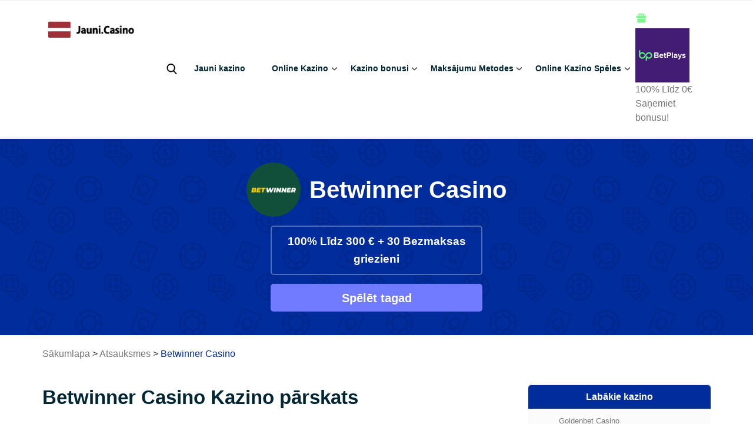

--- FILE ---
content_type: text/html; charset=UTF-8
request_url: https://jauni.casino/atsauksmes/betwinner-casino/
body_size: 19260
content:
<!DOCTYPE html>
<html lang="en-US">

<head><meta charset="UTF-8" /><script>if(navigator.userAgent.match(/MSIE|Internet Explorer/i)||navigator.userAgent.match(/Trident\/7\..*?rv:11/i)){var href=document.location.href;if(!href.match(/[?&]nowprocket/)){if(href.indexOf("?")==-1){if(href.indexOf("#")==-1){document.location.href=href+"?nowprocket=1"}else{document.location.href=href.replace("#","?nowprocket=1#")}}else{if(href.indexOf("#")==-1){document.location.href=href+"&nowprocket=1"}else{document.location.href=href.replace("#","&nowprocket=1#")}}}}</script><script>(()=>{class RocketLazyLoadScripts{constructor(){this.v="1.2.6",this.triggerEvents=["keydown","mousedown","mousemove","touchmove","touchstart","touchend","wheel"],this.userEventHandler=this.t.bind(this),this.touchStartHandler=this.i.bind(this),this.touchMoveHandler=this.o.bind(this),this.touchEndHandler=this.h.bind(this),this.clickHandler=this.u.bind(this),this.interceptedClicks=[],this.interceptedClickListeners=[],this.l(this),window.addEventListener("pageshow",(t=>{this.persisted=t.persisted,this.everythingLoaded&&this.m()})),this.CSPIssue=sessionStorage.getItem("rocketCSPIssue"),document.addEventListener("securitypolicyviolation",(t=>{this.CSPIssue||"script-src-elem"!==t.violatedDirective||"data"!==t.blockedURI||(this.CSPIssue=!0,sessionStorage.setItem("rocketCSPIssue",!0))})),document.addEventListener("DOMContentLoaded",(()=>{this.k()})),this.delayedScripts={normal:[],async:[],defer:[]},this.trash=[],this.allJQueries=[]}p(t){document.hidden?t.t():(this.triggerEvents.forEach((e=>window.addEventListener(e,t.userEventHandler,{passive:!0}))),window.addEventListener("touchstart",t.touchStartHandler,{passive:!0}),window.addEventListener("mousedown",t.touchStartHandler),document.addEventListener("visibilitychange",t.userEventHandler))}_(){this.triggerEvents.forEach((t=>window.removeEventListener(t,this.userEventHandler,{passive:!0}))),document.removeEventListener("visibilitychange",this.userEventHandler)}i(t){"HTML"!==t.target.tagName&&(window.addEventListener("touchend",this.touchEndHandler),window.addEventListener("mouseup",this.touchEndHandler),window.addEventListener("touchmove",this.touchMoveHandler,{passive:!0}),window.addEventListener("mousemove",this.touchMoveHandler),t.target.addEventListener("click",this.clickHandler),this.L(t.target,!0),this.S(t.target,"onclick","rocket-onclick"),this.C())}o(t){window.removeEventListener("touchend",this.touchEndHandler),window.removeEventListener("mouseup",this.touchEndHandler),window.removeEventListener("touchmove",this.touchMoveHandler,{passive:!0}),window.removeEventListener("mousemove",this.touchMoveHandler),t.target.removeEventListener("click",this.clickHandler),this.L(t.target,!1),this.S(t.target,"rocket-onclick","onclick"),this.M()}h(){window.removeEventListener("touchend",this.touchEndHandler),window.removeEventListener("mouseup",this.touchEndHandler),window.removeEventListener("touchmove",this.touchMoveHandler,{passive:!0}),window.removeEventListener("mousemove",this.touchMoveHandler)}u(t){t.target.removeEventListener("click",this.clickHandler),this.L(t.target,!1),this.S(t.target,"rocket-onclick","onclick"),this.interceptedClicks.push(t),t.preventDefault(),t.stopPropagation(),t.stopImmediatePropagation(),this.M()}O(){window.removeEventListener("touchstart",this.touchStartHandler,{passive:!0}),window.removeEventListener("mousedown",this.touchStartHandler),this.interceptedClicks.forEach((t=>{t.target.dispatchEvent(new MouseEvent("click",{view:t.view,bubbles:!0,cancelable:!0}))}))}l(t){EventTarget.prototype.addEventListenerWPRocketBase=EventTarget.prototype.addEventListener,EventTarget.prototype.addEventListener=function(e,i,o){"click"!==e||t.windowLoaded||i===t.clickHandler||t.interceptedClickListeners.push({target:this,func:i,options:o}),(this||window).addEventListenerWPRocketBase(e,i,o)}}L(t,e){this.interceptedClickListeners.forEach((i=>{i.target===t&&(e?t.removeEventListener("click",i.func,i.options):t.addEventListener("click",i.func,i.options))})),t.parentNode!==document.documentElement&&this.L(t.parentNode,e)}D(){return new Promise((t=>{this.P?this.M=t:t()}))}C(){this.P=!0}M(){this.P=!1}S(t,e,i){t.hasAttribute&&t.hasAttribute(e)&&(event.target.setAttribute(i,event.target.getAttribute(e)),event.target.removeAttribute(e))}t(){this._(this),"loading"===document.readyState?document.addEventListener("DOMContentLoaded",this.R.bind(this)):this.R()}k(){let t=[];document.querySelectorAll("script[type=rocketlazyloadscript][data-rocket-src]").forEach((e=>{let i=e.getAttribute("data-rocket-src");if(i&&!i.startsWith("data:")){0===i.indexOf("//")&&(i=location.protocol+i);try{const o=new URL(i).origin;o!==location.origin&&t.push({src:o,crossOrigin:e.crossOrigin||"module"===e.getAttribute("data-rocket-type")})}catch(t){}}})),t=[...new Map(t.map((t=>[JSON.stringify(t),t]))).values()],this.T(t,"preconnect")}async R(){this.lastBreath=Date.now(),this.j(this),this.F(this),this.I(),this.W(),this.q(),await this.A(this.delayedScripts.normal),await this.A(this.delayedScripts.defer),await this.A(this.delayedScripts.async);try{await this.U(),await this.H(this),await this.J()}catch(t){console.error(t)}window.dispatchEvent(new Event("rocket-allScriptsLoaded")),this.everythingLoaded=!0,this.D().then((()=>{this.O()})),this.N()}W(){document.querySelectorAll("script[type=rocketlazyloadscript]").forEach((t=>{t.hasAttribute("data-rocket-src")?t.hasAttribute("async")&&!1!==t.async?this.delayedScripts.async.push(t):t.hasAttribute("defer")&&!1!==t.defer||"module"===t.getAttribute("data-rocket-type")?this.delayedScripts.defer.push(t):this.delayedScripts.normal.push(t):this.delayedScripts.normal.push(t)}))}async B(t){if(await this.G(),!0!==t.noModule||!("noModule"in HTMLScriptElement.prototype))return new Promise((e=>{let i;function o(){(i||t).setAttribute("data-rocket-status","executed"),e()}try{if(navigator.userAgent.indexOf("Firefox/")>0||""===navigator.vendor||this.CSPIssue)i=document.createElement("script"),[...t.attributes].forEach((t=>{let e=t.nodeName;"type"!==e&&("data-rocket-type"===e&&(e="type"),"data-rocket-src"===e&&(e="src"),i.setAttribute(e,t.nodeValue))})),t.text&&(i.text=t.text),i.hasAttribute("src")?(i.addEventListener("load",o),i.addEventListener("error",(function(){i.setAttribute("data-rocket-status","failed-network"),e()})),setTimeout((()=>{i.isConnected||e()}),1)):(i.text=t.text,o()),t.parentNode.replaceChild(i,t);else{const i=t.getAttribute("data-rocket-type"),s=t.getAttribute("data-rocket-src");i?(t.type=i,t.removeAttribute("data-rocket-type")):t.removeAttribute("type"),t.addEventListener("load",o),t.addEventListener("error",(i=>{this.CSPIssue&&i.target.src.startsWith("data:")?(console.log("WPRocket: data-uri blocked by CSP -> fallback"),t.removeAttribute("src"),this.B(t).then(e)):(t.setAttribute("data-rocket-status","failed-network"),e())})),s?(t.removeAttribute("data-rocket-src"),t.src=s):t.src="data:text/javascript;base64,"+window.btoa(unescape(encodeURIComponent(t.text)))}}catch(i){t.setAttribute("data-rocket-status","failed-transform"),e()}}));t.setAttribute("data-rocket-status","skipped")}async A(t){const e=t.shift();return e&&e.isConnected?(await this.B(e),this.A(t)):Promise.resolve()}q(){this.T([...this.delayedScripts.normal,...this.delayedScripts.defer,...this.delayedScripts.async],"preload")}T(t,e){var i=document.createDocumentFragment();t.forEach((t=>{const o=t.getAttribute&&t.getAttribute("data-rocket-src")||t.src;if(o&&!o.startsWith("data:")){const s=document.createElement("link");s.href=o,s.rel=e,"preconnect"!==e&&(s.as="script"),t.getAttribute&&"module"===t.getAttribute("data-rocket-type")&&(s.crossOrigin=!0),t.crossOrigin&&(s.crossOrigin=t.crossOrigin),t.integrity&&(s.integrity=t.integrity),i.appendChild(s),this.trash.push(s)}})),document.head.appendChild(i)}j(t){let e={};function i(i,o){return e[o].eventsToRewrite.indexOf(i)>=0&&!t.everythingLoaded?"rocket-"+i:i}function o(t,o){!function(t){e[t]||(e[t]={originalFunctions:{add:t.addEventListener,remove:t.removeEventListener},eventsToRewrite:[]},t.addEventListener=function(){arguments[0]=i(arguments[0],t),e[t].originalFunctions.add.apply(t,arguments)},t.removeEventListener=function(){arguments[0]=i(arguments[0],t),e[t].originalFunctions.remove.apply(t,arguments)})}(t),e[t].eventsToRewrite.push(o)}function s(e,i){let o=e[i];e[i]=null,Object.defineProperty(e,i,{get:()=>o||function(){},set(s){t.everythingLoaded?o=s:e["rocket"+i]=o=s}})}o(document,"DOMContentLoaded"),o(window,"DOMContentLoaded"),o(window,"load"),o(window,"pageshow"),o(document,"readystatechange"),s(document,"onreadystatechange"),s(window,"onload"),s(window,"onpageshow");try{Object.defineProperty(document,"readyState",{get:()=>t.rocketReadyState,set(e){t.rocketReadyState=e},configurable:!0}),document.readyState="loading"}catch(t){console.log("WPRocket DJE readyState conflict, bypassing")}}F(t){let e;function i(e){return t.everythingLoaded?e:e.split(" ").map((t=>"load"===t||0===t.indexOf("load.")?"rocket-jquery-load":t)).join(" ")}function o(o){function s(t){const e=o.fn[t];o.fn[t]=o.fn.init.prototype[t]=function(){return this[0]===window&&("string"==typeof arguments[0]||arguments[0]instanceof String?arguments[0]=i(arguments[0]):"object"==typeof arguments[0]&&Object.keys(arguments[0]).forEach((t=>{const e=arguments[0][t];delete arguments[0][t],arguments[0][i(t)]=e}))),e.apply(this,arguments),this}}o&&o.fn&&!t.allJQueries.includes(o)&&(o.fn.ready=o.fn.init.prototype.ready=function(e){return t.domReadyFired?e.bind(document)(o):document.addEventListener("rocket-DOMContentLoaded",(()=>e.bind(document)(o))),o([])},s("on"),s("one"),t.allJQueries.push(o)),e=o}o(window.jQuery),Object.defineProperty(window,"jQuery",{get:()=>e,set(t){o(t)}})}async H(t){const e=document.querySelector("script[data-webpack]");e&&(await async function(){return new Promise((t=>{e.addEventListener("load",t),e.addEventListener("error",t)}))}(),await t.K(),await t.H(t))}async U(){this.domReadyFired=!0;try{document.readyState="interactive"}catch(t){}await this.G(),document.dispatchEvent(new Event("rocket-readystatechange")),await this.G(),document.rocketonreadystatechange&&document.rocketonreadystatechange(),await this.G(),document.dispatchEvent(new Event("rocket-DOMContentLoaded")),await this.G(),window.dispatchEvent(new Event("rocket-DOMContentLoaded"))}async J(){try{document.readyState="complete"}catch(t){}await this.G(),document.dispatchEvent(new Event("rocket-readystatechange")),await this.G(),document.rocketonreadystatechange&&document.rocketonreadystatechange(),await this.G(),window.dispatchEvent(new Event("rocket-load")),await this.G(),window.rocketonload&&window.rocketonload(),await this.G(),this.allJQueries.forEach((t=>t(window).trigger("rocket-jquery-load"))),await this.G();const t=new Event("rocket-pageshow");t.persisted=this.persisted,window.dispatchEvent(t),await this.G(),window.rocketonpageshow&&window.rocketonpageshow({persisted:this.persisted}),this.windowLoaded=!0}m(){document.onreadystatechange&&document.onreadystatechange(),window.onload&&window.onload(),window.onpageshow&&window.onpageshow({persisted:this.persisted})}I(){const t=new Map;document.write=document.writeln=function(e){const i=document.currentScript;i||console.error("WPRocket unable to document.write this: "+e);const o=document.createRange(),s=i.parentElement;let n=t.get(i);void 0===n&&(n=i.nextSibling,t.set(i,n));const c=document.createDocumentFragment();o.setStart(c,0),c.appendChild(o.createContextualFragment(e)),s.insertBefore(c,n)}}async G(){Date.now()-this.lastBreath>45&&(await this.K(),this.lastBreath=Date.now())}async K(){return document.hidden?new Promise((t=>setTimeout(t))):new Promise((t=>requestAnimationFrame(t)))}N(){this.trash.forEach((t=>t.remove()))}static run(){const t=new RocketLazyLoadScripts;t.p(t)}}RocketLazyLoadScripts.run()})();</script>
<title>Betwinner Casino Pārskats | Spēles | Bonusi | Bezmaksas Griezieni</title><link rel="preload" data-rocket-preload as="style" href="https://fonts.googleapis.com/css?family=Open%20Sans%3A400%2C300%2C700%2C800&#038;subset=latin%2Clatin-ext&#038;display=swap" /><link rel="stylesheet" href="https://fonts.googleapis.com/css?family=Open%20Sans%3A400%2C300%2C700%2C800&#038;subset=latin%2Clatin-ext&#038;display=swap" media="print" onload="this.media='all'" /><noscript><link rel="stylesheet" href="https://fonts.googleapis.com/css?family=Open%20Sans%3A400%2C300%2C700%2C800&#038;subset=latin%2Clatin-ext&#038;display=swap" /></noscript><link rel="preload" data-rocket-preload as="style" href="https://fonts.googleapis.com/css2?family=DM+Sans:ital,wght@0,400;0,500;0,700;1,400;1,500;1,700&#038;display=swap" /><link rel="stylesheet" href="https://fonts.googleapis.com/css2?family=DM+Sans:ital,wght@0,400;0,500;0,700;1,400;1,500;1,700&#038;display=swap" media="print" onload="this.media='all'" /><noscript><link rel="stylesheet" href="https://fonts.googleapis.com/css2?family=DM+Sans:ital,wght@0,400;0,500;0,700;1,400;1,500;1,700&#038;display=swap" /></noscript>
    
    <meta name="viewport" content="width=device-width, initial-scale=1" />
    <meta name="theme-color" content="#ffffff">
    
    
<!-- Search Engine Optimization by Rank Math PRO - https://rankmath.com/ -->
<meta name="description" content="Ko Betwinner Casino platforma piedāvā spēlētājiem? Lai uzzinātu vairāk par Betwinner Casino, izlasiet mūsu apskatu."/>
<meta name="robots" content="follow, index, max-snippet:-1, max-video-preview:-1, max-image-preview:large"/>
<link rel="canonical" href="https://jauni.casino/atsauksmes/betwinner-casino/" />
<meta property="og:locale" content="en_CA" />
<meta property="og:type" content="article" />
<meta property="og:title" content="Betwinner Casino Pārskats | Spēles | Bonusi | Bezmaksas Griezieni" />
<meta property="og:description" content="Ko Betwinner Casino platforma piedāvā spēlētājiem? Lai uzzinātu vairāk par Betwinner Casino, izlasiet mūsu apskatu." />
<meta property="og:url" content="https://jauni.casino/atsauksmes/betwinner-casino/" />
<meta property="og:site_name" content="jauni.casino" />
<meta property="article:section" content="Blekdžeks" />
<meta property="og:updated_time" content="2023-11-08T09:26:21+00:00" />
<meta name="twitter:card" content="summary_large_image" />
<meta name="twitter:title" content="Betwinner Casino Pārskats | Spēles | Bonusi | Bezmaksas Griezieni" />
<meta name="twitter:description" content="Ko Betwinner Casino platforma piedāvā spēlētājiem? Lai uzzinātu vairāk par Betwinner Casino, izlasiet mūsu apskatu." />
<!-- /Rank Math WordPress SEO plugin -->

<link href='https://fonts.gstatic.com' crossorigin rel='preconnect' />
<link rel="alternate" type="application/rss+xml" title="jauni.casino &raquo; Betwinner Casino plūsma" href="https://jauni.casino/atsauksmes/betwinner-casino/feed/" />
<link rel="alternate" title="oEmbed (JSON)" type="application/json+oembed" href="https://jauni.casino/wp-json/oembed/1.0/embed?url=https%3A%2F%2Fjauni.casino%2Fatsauksmes%2Fbetwinner-casino%2F" />
<link rel="alternate" title="oEmbed (XML)" type="text/xml+oembed" href="https://jauni.casino/wp-json/oembed/1.0/embed?url=https%3A%2F%2Fjauni.casino%2Fatsauksmes%2Fbetwinner-casino%2F&#038;format=xml" />
<style id='wp-img-auto-sizes-contain-inline-css' type='text/css'>
img:is([sizes=auto i],[sizes^="auto," i]){contain-intrinsic-size:3000px 1500px}
/*# sourceURL=wp-img-auto-sizes-contain-inline-css */
</style>
<style id='classic-theme-styles-inline-css' type='text/css'>
/*! This file is auto-generated */
.wp-block-button__link{color:#fff;background-color:#32373c;border-radius:9999px;box-shadow:none;text-decoration:none;padding:calc(.667em + 2px) calc(1.333em + 2px);font-size:1.125em}.wp-block-file__button{background:#32373c;color:#fff;text-decoration:none}
/*# sourceURL=/wp-includes/css/classic-themes.min.css */
</style>
<link data-minify="1" rel='stylesheet' id='style-css' href='https://jauni.casino/wp-content/cache/min/1/wp-content/themes/ncn/style.css?ver=1713167027' type='text/css' media='all' />
<link data-minify="1" rel='stylesheet' id='vs-table-css' href='https://jauni.casino/wp-content/cache/min/1/wp-content/themes/ncn/assets/css/vs-table.css?ver=1713167027' type='text/css' media='all' />
<link data-minify="1" rel='stylesheet' id='casino-listing-css' href='https://jauni.casino/wp-content/cache/min/1/wp-content/themes/ncn/assets/css/casino-listing.css?ver=1713167027' type='text/css' media='all' />
<link data-minify="1" rel='stylesheet' id='players-also-like-css' href='https://jauni.casino/wp-content/cache/min/1/wp-content/themes/ncn/assets/css/blocks/players-also-like.css?ver=1713167027' type='text/css' media='all' />
<link data-minify="1" rel='stylesheet' id='newsletter-css' href='https://jauni.casino/wp-content/cache/min/1/wp-content/themes/ncn/assets/css/blocks/newsletter.css?ver=1713167027' type='text/css' media='all' />
<link data-minify="1" rel='stylesheet' id='footer-css' href='https://jauni.casino/wp-content/cache/min/1/wp-content/themes/ncn/assets/css/footer.css?ver=1713167027' type='text/css' media='all' />
<link data-minify="1" rel='stylesheet' id='author-card-css' href='https://jauni.casino/wp-content/cache/min/1/wp-content/themes/ncn/assets/css/blocks/author-card.css?ver=1713167027' type='text/css' media='all' />
<script type="rocketlazyloadscript" data-minify="1" data-rocket-type="text/javascript" data-rocket-src="https://jauni.casino/wp-content/cache/min/1/wp-includes/js/jquery/jquery.js?ver=1713167028" id="jquery-js" data-rocket-defer defer></script>
<script type="rocketlazyloadscript" data-minify="1" data-rocket-type="text/javascript" data-rocket-src="https://jauni.casino/wp-content/cache/min/1/wp-content/themes/ncn/assets/js/main.js?ver=1713167028" id="appMainJs-js" data-rocket-defer defer></script>
<script type="text/javascript" id="misha_scripts-js-extra">
/* <![CDATA[ */
var hm_loadmore_params = {"ajaxurl":"https://jauni.casino/wp-admin/admin-ajax.php","posts":"{\"page\":0,\"casino\":\"betwinner-casino\",\"post_type\":\"casino\",\"name\":\"betwinner-casino\",\"error\":\"\",\"m\":\"\",\"p\":0,\"post_parent\":\"\",\"subpost\":\"\",\"subpost_id\":\"\",\"attachment\":\"\",\"attachment_id\":0,\"pagename\":\"\",\"page_id\":0,\"second\":\"\",\"minute\":\"\",\"hour\":\"\",\"day\":0,\"monthnum\":0,\"year\":0,\"w\":0,\"category_name\":\"\",\"tag\":\"\",\"cat\":\"\",\"tag_id\":\"\",\"author\":\"\",\"author_name\":\"\",\"feed\":\"\",\"tb\":\"\",\"paged\":0,\"meta_key\":\"\",\"meta_value\":\"\",\"preview\":\"\",\"s\":\"\",\"sentence\":\"\",\"title\":\"\",\"fields\":\"all\",\"menu_order\":\"\",\"embed\":\"\",\"category__in\":[],\"category__not_in\":[],\"category__and\":[],\"post__in\":[],\"post__not_in\":[],\"post_name__in\":[],\"tag__in\":[],\"tag__not_in\":[],\"tag__and\":[],\"tag_slug__in\":[],\"tag_slug__and\":[],\"post_parent__in\":[],\"post_parent__not_in\":[],\"author__in\":[],\"author__not_in\":[],\"search_columns\":[],\"ignore_sticky_posts\":false,\"suppress_filters\":false,\"cache_results\":true,\"update_post_term_cache\":true,\"update_menu_item_cache\":false,\"lazy_load_term_meta\":true,\"update_post_meta_cache\":true,\"posts_per_page\":10,\"nopaging\":false,\"comments_per_page\":\"50\",\"no_found_rows\":false,\"order\":\"DESC\"}","current_page":"1","max_page":"0"};
//# sourceURL=misha_scripts-js-extra
/* ]]> */
</script>
<script type="rocketlazyloadscript" data-minify="1" data-rocket-type="text/javascript" data-rocket-src="https://jauni.casino/wp-content/cache/min/1/wp-content/themes/ncn/assets/js/script.js?ver=1713167028" id="misha_scripts-js" data-rocket-defer defer></script>
<link rel="https://api.w.org/" href="https://jauni.casino/wp-json/" /><link rel="alternate" title="JSON" type="application/json" href="https://jauni.casino/wp-json/wp/v2/casino/281" />
<link rel='shortlink' href='https://jauni.casino/?p=281' />
<!-- Google Tag Manager -->
<script type="rocketlazyloadscript">(function(w,d,s,l,i){w[l]=w[l]||[];w[l].push({'gtm.start':
new Date().getTime(),event:'gtm.js'});var f=d.getElementsByTagName(s)[0],
j=d.createElement(s),dl=l!='dataLayer'?'&l='+l:'';j.async=true;j.src=
'https://www.googletagmanager.com/gtm.js?id='+i+dl;f.parentNode.insertBefore(j,f);
})(window,document,'script','dataLayer','GTM-MHP3CT5');</script>
<!-- End Google Tag Manager -->
<link rel="icon" href="https://jauni.casino/wp-content/uploads/2022/11/cropped-LV_icon-32x32.png" sizes="32x32" />
<link rel="icon" href="https://jauni.casino/wp-content/uploads/2022/11/cropped-LV_icon-192x192.png" sizes="192x192" />
<link rel="apple-touch-icon" href="https://jauni.casino/wp-content/uploads/2022/11/cropped-LV_icon-180x180.png" />
<meta name="msapplication-TileImage" content="https://jauni.casino/wp-content/uploads/2022/11/cropped-LV_icon-270x270.png" />
<noscript><style id="rocket-lazyload-nojs-css">.rll-youtube-player, [data-lazy-src]{display:none !important;}</style></noscript><style id="wpforms-css-vars-root">
				:root {
					--wpforms-field-border-radius: 3px;
--wpforms-field-border-style: solid;
--wpforms-field-border-size: 1px;
--wpforms-field-background-color: #ffffff;
--wpforms-field-border-color: rgba( 0, 0, 0, 0.25 );
--wpforms-field-border-color-spare: rgba( 0, 0, 0, 0.25 );
--wpforms-field-text-color: rgba( 0, 0, 0, 0.7 );
--wpforms-field-menu-color: #ffffff;
--wpforms-label-color: rgba( 0, 0, 0, 0.85 );
--wpforms-label-sublabel-color: rgba( 0, 0, 0, 0.55 );
--wpforms-label-error-color: #d63637;
--wpforms-button-border-radius: 3px;
--wpforms-button-border-style: none;
--wpforms-button-border-size: 1px;
--wpforms-button-background-color: #066aab;
--wpforms-button-border-color: #066aab;
--wpforms-button-text-color: #ffffff;
--wpforms-page-break-color: #066aab;
--wpforms-background-image: none;
--wpforms-background-position: center center;
--wpforms-background-repeat: no-repeat;
--wpforms-background-size: cover;
--wpforms-background-width: 100px;
--wpforms-background-height: 100px;
--wpforms-background-color: rgba( 0, 0, 0, 0 );
--wpforms-background-url: none;
--wpforms-container-padding: 0px;
--wpforms-container-border-style: none;
--wpforms-container-border-width: 1px;
--wpforms-container-border-color: #000000;
--wpforms-container-border-radius: 3px;
--wpforms-field-size-input-height: 43px;
--wpforms-field-size-input-spacing: 15px;
--wpforms-field-size-font-size: 16px;
--wpforms-field-size-line-height: 19px;
--wpforms-field-size-padding-h: 14px;
--wpforms-field-size-checkbox-size: 16px;
--wpforms-field-size-sublabel-spacing: 5px;
--wpforms-field-size-icon-size: 1;
--wpforms-label-size-font-size: 16px;
--wpforms-label-size-line-height: 19px;
--wpforms-label-size-sublabel-font-size: 14px;
--wpforms-label-size-sublabel-line-height: 17px;
--wpforms-button-size-font-size: 17px;
--wpforms-button-size-height: 41px;
--wpforms-button-size-padding-h: 15px;
--wpforms-button-size-margin-top: 10px;
--wpforms-container-shadow-size-box-shadow: none;

				}
			</style>        <link data-minify="1" rel="stylesheet" href="https://jauni.casino/wp-content/cache/min/1/wp-content/themes/ncn/style.css?ver=1713167027">
    <link data-minify="1" rel="stylesheet" href="https://jauni.casino/wp-content/cache/min/1/wp-content/themes/ncn/assets/css/components.css?ver=1713167027">
    <link data-minify="1" rel="stylesheet" href="https://jauni.casino/wp-content/cache/min/1/wp-content/themes/ncn/assets/css/responsee.css?ver=1713167027">
    <!-- CUSTOM STYLE -->
    <link data-minify="1" rel="stylesheet" href="https://jauni.casino/wp-content/cache/min/1/wp-content/themes/ncn/assets/css/template-style.css?ver=1713167027">
    
    
    <link data-minify="1" rel="stylesheet" href="https://jauni.casino/wp-content/cache/min/1/wp-content/themes/ncn/assets/css/icons.css?ver=1713167027">
    <link data-minify="1" rel="stylesheet" href="https://jauni.casino/wp-content/cache/min/1/npm/bootstrap@4.0.0/dist/css/bootstrap.min.css?ver=1713167027" crossorigin="anonymous">
    <link data-minify="1" rel="stylesheet" href="https://jauni.casino/wp-content/cache/min/1/npm/bootstrap-icons@1.8.3/font/bootstrap-icons.css?ver=1713167028">
    <style>
    .screen-reader-text {
        display: none
    }

    .search-form input[type=submit] {
        display: none
    }

    .search-form input[type=text] {
        background: url('https://jauni.casino/wp-content/themes/ncn/assets/images/icons/lens.svg') no-repeat 0px center;
        border: none;
        padding: 7px 10px 7px 32px;
        width: 55px;
        -webkit-border-radius: 10em;
        -moz-border-radius: 10em;
        border-radius: 10em;
        -webkit-transition: all .5s;
        -moz-transition: all .5s;
        transition: all .5s;
        width: 15px;
        padding-left: 10px;
        color: transparent;
        cursor: pointer;
    }

    .search-form input[type=text] {
        --webkit-appearance: textfield;
        --webkit-box-sizing: content-box;
        font-family: inherit;
        font-size: 100%;
        margin-left: 10px;
    }

    .search-form input[type=text]:focus {
        width: 130px;
        padding-left: 32px;
        color: #000;
        background-color: #fff;
        cursor: auto;
        border-color: var(--main-color);
        box-shadow: 0 0 5px var(--main-search-box-shadow-color);
    }

    @media(max-width:768px) {
        .navigation-link-list {
            width: 100%;
            margin-top: 62px;
        }

        .nav-text {
            position: absolute;
        }

        .search-form {
            display: none;
        }

        .search-form.mobile {
            display: block;
            margin-right: 68px;
            margin-top: -2px;
        }

        .top-nav li {
            background: #ff181803;
        }

    }

    @media(min-width:768px) {
        .top-nav {
            display: flex;
            justify-content: flex-end;
            align-items: center;
        }

        .search-form.mobile {
            display: none;
        }

        .top-nav li {
            display: flex;
            align-items: center;
        }

        .background-primary-hightlight .top-nav .active-item>.dropdown-click {
            color: #fff;
        }
    }

    @media(max-width:500px) {
        .search-form input[type=text]:focus {
            width: 75%;
            left: 7%;
            position: absolute;
            top: 66px;
        }

    }

    .sub-menu.show-ul {
        height: 100%;
        border-bottom: solid 1px #525252;
    }
    </style>
    <!-- Hreflangs -->
    <link rel="alternate" hreflang="en-US" href="https://jauni.casino/atsauksmes/betwinner-casino/">
        <!-- X-default -->
    <link rel="alternate" href="" hreflang="x-default" />
    <style>:root{--main-scrollbar-opacity-color:#002C9C59;--main-search-box-shadow-color:#002C9C54;--main-color:#002C9C;--second-color:#717BFF;}</style>    <script type="rocketlazyloadscript">
    var trends;
    </script>
<style id='global-styles-inline-css' type='text/css'>
:root{--wp--preset--aspect-ratio--square: 1;--wp--preset--aspect-ratio--4-3: 4/3;--wp--preset--aspect-ratio--3-4: 3/4;--wp--preset--aspect-ratio--3-2: 3/2;--wp--preset--aspect-ratio--2-3: 2/3;--wp--preset--aspect-ratio--16-9: 16/9;--wp--preset--aspect-ratio--9-16: 9/16;--wp--preset--color--black: #000000;--wp--preset--color--cyan-bluish-gray: #abb8c3;--wp--preset--color--white: #ffffff;--wp--preset--color--pale-pink: #f78da7;--wp--preset--color--vivid-red: #cf2e2e;--wp--preset--color--luminous-vivid-orange: #ff6900;--wp--preset--color--luminous-vivid-amber: #fcb900;--wp--preset--color--light-green-cyan: #7bdcb5;--wp--preset--color--vivid-green-cyan: #00d084;--wp--preset--color--pale-cyan-blue: #8ed1fc;--wp--preset--color--vivid-cyan-blue: #0693e3;--wp--preset--color--vivid-purple: #9b51e0;--wp--preset--gradient--vivid-cyan-blue-to-vivid-purple: linear-gradient(135deg,rgb(6,147,227) 0%,rgb(155,81,224) 100%);--wp--preset--gradient--light-green-cyan-to-vivid-green-cyan: linear-gradient(135deg,rgb(122,220,180) 0%,rgb(0,208,130) 100%);--wp--preset--gradient--luminous-vivid-amber-to-luminous-vivid-orange: linear-gradient(135deg,rgb(252,185,0) 0%,rgb(255,105,0) 100%);--wp--preset--gradient--luminous-vivid-orange-to-vivid-red: linear-gradient(135deg,rgb(255,105,0) 0%,rgb(207,46,46) 100%);--wp--preset--gradient--very-light-gray-to-cyan-bluish-gray: linear-gradient(135deg,rgb(238,238,238) 0%,rgb(169,184,195) 100%);--wp--preset--gradient--cool-to-warm-spectrum: linear-gradient(135deg,rgb(74,234,220) 0%,rgb(151,120,209) 20%,rgb(207,42,186) 40%,rgb(238,44,130) 60%,rgb(251,105,98) 80%,rgb(254,248,76) 100%);--wp--preset--gradient--blush-light-purple: linear-gradient(135deg,rgb(255,206,236) 0%,rgb(152,150,240) 100%);--wp--preset--gradient--blush-bordeaux: linear-gradient(135deg,rgb(254,205,165) 0%,rgb(254,45,45) 50%,rgb(107,0,62) 100%);--wp--preset--gradient--luminous-dusk: linear-gradient(135deg,rgb(255,203,112) 0%,rgb(199,81,192) 50%,rgb(65,88,208) 100%);--wp--preset--gradient--pale-ocean: linear-gradient(135deg,rgb(255,245,203) 0%,rgb(182,227,212) 50%,rgb(51,167,181) 100%);--wp--preset--gradient--electric-grass: linear-gradient(135deg,rgb(202,248,128) 0%,rgb(113,206,126) 100%);--wp--preset--gradient--midnight: linear-gradient(135deg,rgb(2,3,129) 0%,rgb(40,116,252) 100%);--wp--preset--font-size--small: 13px;--wp--preset--font-size--medium: 20px;--wp--preset--font-size--large: 36px;--wp--preset--font-size--x-large: 42px;--wp--preset--spacing--20: 0.44rem;--wp--preset--spacing--30: 0.67rem;--wp--preset--spacing--40: 1rem;--wp--preset--spacing--50: 1.5rem;--wp--preset--spacing--60: 2.25rem;--wp--preset--spacing--70: 3.38rem;--wp--preset--spacing--80: 5.06rem;--wp--preset--shadow--natural: 6px 6px 9px rgba(0, 0, 0, 0.2);--wp--preset--shadow--deep: 12px 12px 50px rgba(0, 0, 0, 0.4);--wp--preset--shadow--sharp: 6px 6px 0px rgba(0, 0, 0, 0.2);--wp--preset--shadow--outlined: 6px 6px 0px -3px rgb(255, 255, 255), 6px 6px rgb(0, 0, 0);--wp--preset--shadow--crisp: 6px 6px 0px rgb(0, 0, 0);}:where(.is-layout-flex){gap: 0.5em;}:where(.is-layout-grid){gap: 0.5em;}body .is-layout-flex{display: flex;}.is-layout-flex{flex-wrap: wrap;align-items: center;}.is-layout-flex > :is(*, div){margin: 0;}body .is-layout-grid{display: grid;}.is-layout-grid > :is(*, div){margin: 0;}:where(.wp-block-columns.is-layout-flex){gap: 2em;}:where(.wp-block-columns.is-layout-grid){gap: 2em;}:where(.wp-block-post-template.is-layout-flex){gap: 1.25em;}:where(.wp-block-post-template.is-layout-grid){gap: 1.25em;}.has-black-color{color: var(--wp--preset--color--black) !important;}.has-cyan-bluish-gray-color{color: var(--wp--preset--color--cyan-bluish-gray) !important;}.has-white-color{color: var(--wp--preset--color--white) !important;}.has-pale-pink-color{color: var(--wp--preset--color--pale-pink) !important;}.has-vivid-red-color{color: var(--wp--preset--color--vivid-red) !important;}.has-luminous-vivid-orange-color{color: var(--wp--preset--color--luminous-vivid-orange) !important;}.has-luminous-vivid-amber-color{color: var(--wp--preset--color--luminous-vivid-amber) !important;}.has-light-green-cyan-color{color: var(--wp--preset--color--light-green-cyan) !important;}.has-vivid-green-cyan-color{color: var(--wp--preset--color--vivid-green-cyan) !important;}.has-pale-cyan-blue-color{color: var(--wp--preset--color--pale-cyan-blue) !important;}.has-vivid-cyan-blue-color{color: var(--wp--preset--color--vivid-cyan-blue) !important;}.has-vivid-purple-color{color: var(--wp--preset--color--vivid-purple) !important;}.has-black-background-color{background-color: var(--wp--preset--color--black) !important;}.has-cyan-bluish-gray-background-color{background-color: var(--wp--preset--color--cyan-bluish-gray) !important;}.has-white-background-color{background-color: var(--wp--preset--color--white) !important;}.has-pale-pink-background-color{background-color: var(--wp--preset--color--pale-pink) !important;}.has-vivid-red-background-color{background-color: var(--wp--preset--color--vivid-red) !important;}.has-luminous-vivid-orange-background-color{background-color: var(--wp--preset--color--luminous-vivid-orange) !important;}.has-luminous-vivid-amber-background-color{background-color: var(--wp--preset--color--luminous-vivid-amber) !important;}.has-light-green-cyan-background-color{background-color: var(--wp--preset--color--light-green-cyan) !important;}.has-vivid-green-cyan-background-color{background-color: var(--wp--preset--color--vivid-green-cyan) !important;}.has-pale-cyan-blue-background-color{background-color: var(--wp--preset--color--pale-cyan-blue) !important;}.has-vivid-cyan-blue-background-color{background-color: var(--wp--preset--color--vivid-cyan-blue) !important;}.has-vivid-purple-background-color{background-color: var(--wp--preset--color--vivid-purple) !important;}.has-black-border-color{border-color: var(--wp--preset--color--black) !important;}.has-cyan-bluish-gray-border-color{border-color: var(--wp--preset--color--cyan-bluish-gray) !important;}.has-white-border-color{border-color: var(--wp--preset--color--white) !important;}.has-pale-pink-border-color{border-color: var(--wp--preset--color--pale-pink) !important;}.has-vivid-red-border-color{border-color: var(--wp--preset--color--vivid-red) !important;}.has-luminous-vivid-orange-border-color{border-color: var(--wp--preset--color--luminous-vivid-orange) !important;}.has-luminous-vivid-amber-border-color{border-color: var(--wp--preset--color--luminous-vivid-amber) !important;}.has-light-green-cyan-border-color{border-color: var(--wp--preset--color--light-green-cyan) !important;}.has-vivid-green-cyan-border-color{border-color: var(--wp--preset--color--vivid-green-cyan) !important;}.has-pale-cyan-blue-border-color{border-color: var(--wp--preset--color--pale-cyan-blue) !important;}.has-vivid-cyan-blue-border-color{border-color: var(--wp--preset--color--vivid-cyan-blue) !important;}.has-vivid-purple-border-color{border-color: var(--wp--preset--color--vivid-purple) !important;}.has-vivid-cyan-blue-to-vivid-purple-gradient-background{background: var(--wp--preset--gradient--vivid-cyan-blue-to-vivid-purple) !important;}.has-light-green-cyan-to-vivid-green-cyan-gradient-background{background: var(--wp--preset--gradient--light-green-cyan-to-vivid-green-cyan) !important;}.has-luminous-vivid-amber-to-luminous-vivid-orange-gradient-background{background: var(--wp--preset--gradient--luminous-vivid-amber-to-luminous-vivid-orange) !important;}.has-luminous-vivid-orange-to-vivid-red-gradient-background{background: var(--wp--preset--gradient--luminous-vivid-orange-to-vivid-red) !important;}.has-very-light-gray-to-cyan-bluish-gray-gradient-background{background: var(--wp--preset--gradient--very-light-gray-to-cyan-bluish-gray) !important;}.has-cool-to-warm-spectrum-gradient-background{background: var(--wp--preset--gradient--cool-to-warm-spectrum) !important;}.has-blush-light-purple-gradient-background{background: var(--wp--preset--gradient--blush-light-purple) !important;}.has-blush-bordeaux-gradient-background{background: var(--wp--preset--gradient--blush-bordeaux) !important;}.has-luminous-dusk-gradient-background{background: var(--wp--preset--gradient--luminous-dusk) !important;}.has-pale-ocean-gradient-background{background: var(--wp--preset--gradient--pale-ocean) !important;}.has-electric-grass-gradient-background{background: var(--wp--preset--gradient--electric-grass) !important;}.has-midnight-gradient-background{background: var(--wp--preset--gradient--midnight) !important;}.has-small-font-size{font-size: var(--wp--preset--font-size--small) !important;}.has-medium-font-size{font-size: var(--wp--preset--font-size--medium) !important;}.has-large-font-size{font-size: var(--wp--preset--font-size--large) !important;}.has-x-large-font-size{font-size: var(--wp--preset--font-size--x-large) !important;}
/*# sourceURL=global-styles-inline-css */
</style>
<link data-minify="1" rel='stylesheet' id='contact-form-7-css' href='https://jauni.casino/wp-content/cache/min/1/wp-content/plugins/contact-form-7/includes/css/styles.css?ver=1713167027' type='text/css' media='all' />
</head>

<body class="wp-singular casino-template-default single single-casino postid-281 single-format-standard wp-custom-logo wp-theme-ncn size-1140">
    <header role="banner">
        <!-- Top Navigation -->
        <nav class="background-white background-primary-hightlight">
            <div class="line" style="display:flex">
                                                <a href="https://jauni.casino"><img width="161" height="48" src="data:image/svg+xml,%3Csvg%20xmlns='http://www.w3.org/2000/svg'%20viewBox='0%200%20161%2048'%3E%3C/svg%3E" style="height: fit-content;"
                        alt="jauni.casino" data-lazy-src="https://jauni.casino/wp-content/uploads/2022/12/Logos_casinos-LV-1.png"><noscript><img width="161" height="48" src="https://jauni.casino/wp-content/uploads/2022/12/Logos_casinos-LV-1.png" style="height: fit-content;"
                        alt="jauni.casino"></noscript></a>
                                                <div class="prizes-container">
                    <div class="prize-icon">
                        <svg xmlns="http://www.w3.org/2000/svg" width="20" height="20" viewBox="0 0 20 20" fill="none">
                            <path
                                d="M16.6665 10.8334V16.6667C16.6665 16.8877 16.5787 17.0997 16.4224 17.256C16.2661 17.4122 16.0542 17.5 15.8332 17.5H4.1665C3.94549 17.5 3.73353 17.4122 3.57725 17.256C3.42097 17.0997 3.33317 16.8877 3.33317 16.6667V10.8334H16.6665ZM12.0832 1.6667C12.5754 1.66653 13.0596 1.79093 13.4908 2.02831C13.922 2.26569 14.2861 2.60832 14.5492 3.02431C14.8123 3.4403 14.9658 3.9161 14.9955 4.40741C15.0252 4.89872 14.9301 5.38956 14.719 5.8342L17.4998 5.83337C17.7209 5.83337 17.9328 5.92116 18.0891 6.07745C18.2454 6.23373 18.3332 6.44569 18.3332 6.6667V9.1667C18.3332 9.38771 18.2454 9.59968 18.0891 9.75596C17.9328 9.91224 17.7209 10 17.4998 10H2.49984C2.27882 10 2.06686 9.91224 1.91058 9.75596C1.7543 9.59968 1.6665 9.38771 1.6665 9.1667V6.6667C1.6665 6.44569 1.7543 6.23373 1.91058 6.07745C2.06686 5.92116 2.27882 5.83337 2.49984 5.83337L5.28067 5.8342C4.9838 5.21059 4.91786 4.50187 5.09459 3.8342C5.27132 3.16653 5.67924 2.58324 6.24575 2.18816C6.81226 1.79308 7.50059 1.61186 8.1882 1.67676C8.87581 1.74165 9.51808 2.04845 10.0007 2.54253C10.2715 2.26464 10.5954 2.04393 10.9531 1.89349C11.3108 1.74305 11.6951 1.66593 12.0832 1.6667ZM7.9165 3.33337C7.59549 3.33353 7.28684 3.45718 7.05452 3.67871C6.82219 3.90024 6.68399 4.20265 6.66857 4.5233C6.65314 4.84394 6.76166 5.15823 6.97165 5.40104C7.18164 5.64384 7.47699 5.79656 7.7965 5.82753L7.9165 5.83337H9.1665V4.58337C9.16649 4.27263 9.05074 3.97304 8.84182 3.74302C8.63291 3.51299 8.3458 3.36903 8.0365 3.3392L7.9165 3.33337ZM12.0832 3.33337L11.9632 3.3392C11.6743 3.36687 11.4041 3.49418 11.1988 3.69929C10.9936 3.9044 10.8661 4.17453 10.8382 4.46337L10.8332 4.58337V5.83337H12.0832L12.2032 5.82753C12.5124 5.79756 12.7993 5.65353 13.0081 5.42352C13.2169 5.19351 13.3326 4.89401 13.3326 4.58337C13.3326 4.27273 13.2169 3.97322 13.0081 3.74321C12.7993 3.5132 12.5124 3.36918 12.2032 3.3392L12.0832 3.33337Z"
                                fill="#7BF78B" />
                        </svg>
                    </div>
                    <div class="prizes">
                                                <a href="https://jauni.casino/go/betplays-casino" rel="nofollow" target="_blank" class="prize">
                            <img class="prize__image" width="40" height="40" src="data:image/svg+xml,%3Csvg%20xmlns='http://www.w3.org/2000/svg'%20viewBox='0%200%2040%2040'%3E%3C/svg%3E" alt="Betplays Casino" data-lazy-src="https://jauni.casino/wp-content/uploads/2024/03/Betplays-Casino.png" /><noscript><img class="prize__image" width="40" height="40" src="https://jauni.casino/wp-content/uploads/2024/03/Betplays-Casino.png" alt="Betplays Casino" /></noscript>                            <div class="prize__title"><span>100%</span> Līdz <span>0€</span></div>
                            <div class="prize__link">Saņemiet bonusu!</div>
                        </a>
                                            </div>
                </div>
                
                <form class="search-form mobile"><form role="search" method="get" id="searchform" class="searchform" action="https://jauni.casino/">
				<div>
					<label class="screen-reader-text" for="s">Meklēt:</label>
					<input type="text" value="" name="s" id="s" />
					<input type="submit" id="searchsubmit" value="Meklēt" />
				</div>
			</form></form>
                <div class="top-nav s-12 l-10">
                    <form class="search-form" action="https://jauni.casino"><form role="search" method="get" id="searchform" class="searchform" action="https://jauni.casino/">
				<div>
					<label class="screen-reader-text" for="s">Meklēt:</label>
					<input type="text" value="" name="s" id="s" />
					<input type="submit" id="searchsubmit" value="Meklēt" />
				</div>
			</form></form>
                    <div class="search-mobile"><form role="search" method="get" id="searchform" class="searchform" action="https://jauni.casino/">
				<div>
					<label class="screen-reader-text" for="s">Meklēt:</label>
					<input type="text" value="" name="s" id="s" />
					<input type="submit" id="searchsubmit" value="Meklēt" />
				</div>
			</form></div><ul class="navbar__ul"><li  class="nav-item  class="nav-item" " data-menu-id="228"> <a  class="nav-link"  class="nav-item"  href="https://jauni.casino/">Jauni kazino</a></li><li  class="nav-item dropdown" data-menu-id="229"> <a  class="nav-link"  class="nav-link dropdown-toggle" href="https://jauni.casino/online-kazino/" id="navbarDropdown" role="button" data-toggle="dropdown" aria-expanded="true"  href="https://jauni.casino/online-kazino/">Online Kazino</a><span class="dropdown-click" style="transform: rotate(90deg)">›</span><div class="dropdown-menu" aria-labelledby="navbarDropdown"><a class="dropdown-item" href="https://jauni.casino/online-kazino/bezkonta-kazino/">Bezkonta online kazino</a><a class="dropdown-item" href="https://jauni.casino/online-kazino/minimala-depozita-kazino/">Minimālā depozīta kazino</a><a class="dropdown-item" href="https://jauni.casino/online-kazino/kripto-kazino/">Kripto kazino</a><a class="dropdown-item" href="https://jauni.casino/online-kazino/atro-izmaksu-tiessaistes-kazino/">Ātro izmaksu tiešsaistes kazino</a><a class="dropdown-item" href="https://jauni.casino/online-kazino/mobilie-kazino/">Mobilie kazino</a></div></li><li  class="nav-item dropdown" data-menu-id="836"> <a  class="nav-link"  class="nav-link dropdown-toggle" href="https://jauni.casino/kazino-bonusi/" id="navbarDropdown" role="button" data-toggle="dropdown" aria-expanded="true"  href="https://jauni.casino/kazino-bonusi/">Kazino bonusi</a><span class="dropdown-click" style="transform: rotate(90deg)">›</span><div class="dropdown-menu" aria-labelledby="navbarDropdown"><a class="dropdown-item" href="https://jauni.casino/kazino-bonusi/bonusi-bez-likmju-prasibam/">Bonusi bez likmju prasībām</a><a class="dropdown-item" href="https://jauni.casino/kazino-bonusi/bonusi-bez-depozita/">Bonusi bez depozīta</a><a class="dropdown-item" href="https://jauni.casino/kazino-bonusi/bezmaksas-griezieni/">Bezmaksas griezieni</a><a class="dropdown-item" href="https://jauni.casino/kazino-bonusi/iepazisanas-bonusi/">Kazino iepazīšanās bonusi</a></div></li><li  class="nav-item dropdown" data-menu-id="476"> <a  class="nav-link"  class="nav-link dropdown-toggle" href="https://jauni.casino/maksajumu-metodes/" id="navbarDropdown" role="button" data-toggle="dropdown" aria-expanded="true"  href="https://jauni.casino/maksajumu-metodes/">Maksājumu Metodes</a><span class="dropdown-click" style="transform: rotate(90deg)">›</span><div class="dropdown-menu" aria-labelledby="navbarDropdown"><a class="dropdown-item" href="https://jauni.casino/maksajumu-metodes/visa/">VISA kazino</a><a class="dropdown-item" href="https://jauni.casino/maksajumu-metodes/paypal/">PayPal kazino</a><a class="dropdown-item" href="https://jauni.casino/maksajumu-metodes/apple-pay/">Apple Pay kazino</a><a class="dropdown-item" href="https://jauni.casino/maksajumu-metodes/skrill/">Skrill kazino</a><a class="dropdown-item" href="https://jauni.casino/maksajumu-metodes/google-pay/">Google Pay kazino</a><a class="dropdown-item" href="https://jauni.casino/maksajumu-metodes/muchbetter/">MuchBetter kazino</a><a class="dropdown-item" href="https://jauni.casino/maksajumu-metodes/revolut/">Revolut kazino</a><a class="dropdown-item" href="https://jauni.casino/maksajumu-metodes/bitcoin/">Bitcoin kazino</a></div></li><li  class="nav-item dropdown" data-menu-id="745"> <a  class="nav-link"  class="nav-link dropdown-toggle" href="https://jauni.casino/online-kazino-speles/" id="navbarDropdown" role="button" data-toggle="dropdown" aria-expanded="true"  href="https://jauni.casino/online-kazino-speles/">Online Kazino Spēles</a><span class="dropdown-click" style="transform: rotate(90deg)">›</span><div class="dropdown-menu" aria-labelledby="navbarDropdown"><a class="dropdown-item" href="https://jauni.casino/online-kazino-speles/blekdzeks/">Blekdžeks</a><a class="dropdown-item" href="https://jauni.casino/online-kazino-speles/rulete/">Rulete</a><a class="dropdown-item" href="https://jauni.casino/online-kazino-speles/spelu-automati/">Spēļu Automāti</a></div></li></ul>                </div>
            </div>
        </nav>

        <!-- <nav class="background-white background-primary-hightlight">
            <div class="line">
                <div class="s-6 l-2 mob-pad">
                    <a href="index.html" class="logo"><img src="data:image/svg+xml,%3Csvg%20xmlns='http://www.w3.org/2000/svg'%20viewBox='0%200%200%200'%3E%3C/svg%3E" alt="" data-lazy-src="images/logo.svg"><noscript><img src="images/logo.svg" alt=""></noscript></a>
                </div>
            <div class="top-nav s-12 l-10">
                <ul class="right chevron">
                    <li>
                                                                                                </li>
                </ul>
            </div>
                            </div>
        </nav> -->

    </header>

    <script type="rocketlazyloadscript" data-minify="1" data-rocket-src="https://jauni.casino/wp-content/cache/min/1/wp-content/themes/ncn/assets/js/responsee.js?ver=1713167028" data-rocket-defer defer></script>    <main id="main" class="site-main" role="main">
        <script type="application/ld+json">{"@context":"http://schema.org/","@type":"Review","itemReviewed":{"@type":"Organization","name":"Betwinner Casino"},"author":{"@type":"Organization","name":"jauni.casino","url":"https://jauni.casino"},"reviewRating":{"@type":"Rating","ratingValue":"7.9","bestRating":"10","worstRating":"0"}}</script>

<!-- Header -->
<section class="section background-header">
	<div class="line">
		<div class="header_content single_casino">
			<div class="title">
									<img width="92" height="92" style="height:92px;border-radius:50px" src="data:image/svg+xml,%3Csvg%20xmlns='http://www.w3.org/2000/svg'%20viewBox='0%200%2092%2092'%3E%3C/svg%3E"
						alt="betwinner casino" data-lazy-src="https://jauni.casino/wp-content/uploads/2023/03/betwinner.png" /><noscript><img width="92" height="92" style="height:92px;border-radius:50px" src="https://jauni.casino/wp-content/uploads/2023/03/betwinner.png"
						alt="betwinner casino" /></noscript>
								<h1 style="margin-bottom:0">Betwinner Casino</h1>
			</div>
			<div class="details">100% Līdz 300 € + 30 Bezmaksas griezieni</div>
			<a rel="nofollow" target="_blank" href="https://jauni.casino/go/betwinner-casino" class="playnowbtn">Spēlēt tagad</a>
		</div>
	</div>
</section>

<div class="breadcrumbs-container"><div class="breadcrumbs"><a href="https://jauni.casino">Sākumlapa</a><span> > </span><a href='https://jauni.casino/atsauksmes/'>Atsauksmes</a>  <span> > </span> <span class='current'>Betwinner Casino</span> </div></div>
        <script type="application/ld+json">
        {
            "@context": "https://schema.org",
            "@type": "BreadcrumbList",
            "itemListElement": [{
        "@type": "ListItem",
        "position": 1,
        "item": {
            "@id": "https://jauni.casino/atsauksmes/",
            "name": "Atsauksmes"
        }
    },{
        "@type": "ListItem",
        "position": 2,
        "item": {
            "@id": "https://jauni.casino/atsauksmes/betwinner-casino/",
            "name": "Betwinner Casino"
        }
    }
            ]
        }
        </script>
<!--EOF-->
<div class="section background-white" style="padding:40px;">
	<div class="line">
		<div class="margin">
			<div class="left_side">
				<div class="content compare-wrapper" style="margin-top:0">
					<h2>
						Betwinner Casino Kazino pārskats					</h2>
					<div class="compare-box">
						<div class="cbody">
							<div class="s-12 m-12 l-6 col-left">
								Licence							</div>
							<div class="s-12 m-12 l-6 col-right">
								Curaçao							</div>
						</div>
						<div class="cbody">
							<div class="s-12 m-12 l-6 col-left">
								Valodas							</div>
							<div class="s-12 m-12 l-6 col-right">
								Angļu, Krievu, Spāņu, Vācu							</div>
						</div>
						<div class="cbody">
							<div class="s-12 m-12 l-6 col-left">
								Dibināts							</div>
							<div class="s-12 m-12 l-6 col-right">
								2018							</div>
						</div>
						<div class="cbody">
							<div class="s-12 m-12 l-6 col-left">
								Lojalitātes/VIP programmas							</div>
							<div class="s-12 m-12 l-6 col-right">
								Jā							</div>
						</div>
						<a class="cbody" style="border-bottom:1px solid #ccc" rel="nofollow" target="_blank"
							href="https://jauni.casino/go/betwinner-casino" aria-label="https://jauni.casino/go/betwinner-casino">
							<div class="s-12 m-12 l-6 col-left">
								Bonuss							</div>
							<div class="s-12 m-12 l-6 col-right">
								100% Līdz 300 € + 30 Bezmaksas griezieni							</div>
						</a>
						<div class="cbody">
							<div class="s-12 m-12 l-6 col-left">
								Izņemšanas laiks							</div>
							<div class="s-12 m-12 l-6 col-right">
								1-7 dienas							</div>
						</div>
						<div class="cbody">
							<div class="s-12 m-12 l-6 col-left">
								Kazino iezīmes							</div>
							<div class="s-12 m-12 l-6 col-right">
								Bingo, Blackjack, Crypto, Galda spēles, Īstu dīleru kazino, Jackpot, Roulette, Sporta derības, Video Poker, Video Slots, VIP Program							</div>
						</div>
						<div class="cbody">
							<div class="s-12 m-12 l-6 col-left">
								Izņemšanas limiti							</div>
							<div class="s-12 m-12 l-6 col-right">
								 €							</div>
						</div>
					</div>
				</div>

				<div class="content compare-wrapper">
					<h2>
						Betwinner Casino Bonuss					</h2>
					<div class="compare-box">
						<a class="cbody" style="border-bottom:1px solid #ccc" rel="nofollow" target="_blank"
							href="https://jauni.casino/go/betwinner-casino" aria-label="https://jauni.casino/go/betwinner-casino">
							<div class="s-12 m-12 l-6 col-left">
								Pirmā depozīta bonuss							</div>
							<div class="s-12 m-12 l-6 col-right">
								100% Līdz 300 €							</div>
						</a>
						<div class="cbody">
							<div class="s-12 m-12 l-6 col-left">
								Bonusa likmju prasības							</div>
							<div class="s-12 m-12 l-6 col-right">
								35x							</div>
						</div>
						<div class="cbody">
							<div class="s-12 m-12 l-6 col-left">
								Bezmaksas griezienu prasības							</div>
							<div class="s-12 m-12 l-6 col-right">
								35x							</div>
						</div>
						<div class="cbody">
							<div class="s-12 m-12 l-6 col-left">
								Maksimālā bonusa likme							</div>
							<div class="s-12 m-12 l-6 col-right">
								5 €							</div>
						</div>
						<div class="cbody">
							<div class="s-12 m-12 l-6 col-left">
								Pirmā depozīta bezmaksas griezieni							</div>
							<div class="s-12 m-12 l-6 col-right">
								30							</div>
						</div>
						<div class="cbody">
							<div class="s-12 m-12 l-6 col-left">
								Bonusa kods							</div>
							<div class="s-12 m-12 l-6 col-right">
								N/A							</div>
						</div>
					</div>
				</div>

				<div class="content compare-wrapper">
					<h2>
						Betwinner Casino Maksājumu veidi					</h2>
					<div class="compare-box">
						<div class="cbody">
							<div class="s-12 m-12 l-6 col-left">
								Iemaksu metodes							</div>
							<div class="s-12 m-12 l-6 col-right">
								AirTM, Bitcoin, Dogecoin, ecoPayz, Ethereum, Jeton Cash, Litecoin, MasterCard, Neteller, Perfect Money, Ripple, Skrill, Tether, Visa							</div>
						</div>
						<div class="cbody">
							<div class="s-12 m-12 l-6 col-left">
								Izņemšanas metodes							</div>
							<div class="s-12 m-12 l-6 col-right">
								AirTM, Bitcoin, Dogecoin, ecoPayz, Ethereum, Jeton Wallet, Litecoin, MuchBetter, Neteller, Payeer, Perfect Money, Ripple, Skrill, Sticpay, Tether, WebMoney							</div>
						</div>
					</div>
				</div>

				<div class="top-casinos-mobile">
					<div class="right_side">
    <div class="margin casino-block-wrapper">
        <!--Casino Block Header-->
        <div class="s-12 m-12 l-12">
            <div class="casino-block casino-block-header">
                <div class="bl_full_sidebar">
                    <p>Labākie kazino</p>
                </div>
            </div>
        </div>

        <!--EOF-->
                    <!--Single Casino Block-->
            <div class="s-12 m-12 l-12">
                <div class="casino-block block-sidebar">
                    <div class="bl_1">
                        <div class="casino_rank">1</div>
                                                    <a rel="nofollow" target="_blank" href="https://jauni.casino/go/goldenbet-casino" aria-label="https://jauni.casino/go/goldenbet-casino">
                                <img width="35" height="35" src="data:image/svg+xml,%3Csvg%20xmlns='http://www.w3.org/2000/svg'%20viewBox='0%200%2035%2035'%3E%3C/svg%3E" alt="Goldenbet" style="border-radius:20px" data-lazy-src="https://jauni.casino/wp-content/uploads/2022/12/Goldenbet.png" /><noscript><img width="35" height="35" src="https://jauni.casino/wp-content/uploads/2022/12/Goldenbet.png" alt="Goldenbet" style="border-radius:20px" /></noscript>
                            </a>
                                            </div>
                    <div class="bl_2">
                        <h2>
                            <a href="https://jauni.casino/atsauksmes/goldenbet-casino/">Goldenbet Casino</a>
                        </h2>
                        <ul>
                            <li>100% Līdz 500 €</li>
                            <li>& 0 Bezmaksas griezieni</li>
                        </ul>
                    </div>
                    <div class="bl_3">
                        <a rel="nofollow" target="_blank" class="play_btn" href="https://jauni.casino/go/goldenbet-casino">Spēlēt tagad</a>
                    </div>
                </div>
            </div>
                    <!--Single Casino Block-->
            <div class="s-12 m-12 l-12">
                <div class="casino-block block-sidebar">
                    <div class="bl_1">
                        <div class="casino_rank">2</div>
                                                    <a rel="nofollow" target="_blank" href="https://jauni.casino/go/justbit-casino" aria-label="https://jauni.casino/go/justbit-casino">
                                <img width="35" height="35" src="data:image/svg+xml,%3Csvg%20xmlns='http://www.w3.org/2000/svg'%20viewBox='0%200%2035%2035'%3E%3C/svg%3E" alt="Justbit Casino" style="border-radius:20px" data-lazy-src="https://jauni.casino/wp-content/uploads/2022/12/Justbit-Casino.jpeg" /><noscript><img width="35" height="35" src="https://jauni.casino/wp-content/uploads/2022/12/Justbit-Casino.jpeg" alt="Justbit Casino" style="border-radius:20px" /></noscript>
                            </a>
                                            </div>
                    <div class="bl_2">
                        <h2>
                            <a href="https://jauni.casino/atsauksmes/justbit-casino/">Justbit Casino</a>
                        </h2>
                        <ul>
                            <li>0 Līdz 0 €</li>
                            <li>& 0 Bezmaksas griezieni</li>
                        </ul>
                    </div>
                    <div class="bl_3">
                        <a rel="nofollow" target="_blank" class="play_btn" href="https://jauni.casino/go/justbit-casino">Spēlēt tagad</a>
                    </div>
                </div>
            </div>
                    <!--Single Casino Block-->
            <div class="s-12 m-12 l-12">
                <div class="casino-block block-sidebar">
                    <div class="bl_1">
                        <div class="casino_rank">3</div>
                                                    <a rel="nofollow" target="_blank" href="https://jauni.casino/go/needforspin-casino" aria-label="https://jauni.casino/go/needforspin-casino">
                                <img width="35" height="35" src="data:image/svg+xml,%3Csvg%20xmlns='http://www.w3.org/2000/svg'%20viewBox='0%200%2035%2035'%3E%3C/svg%3E" alt="NeedforSpin Casino" style="border-radius:20px" data-lazy-src="https://jauni.casino/wp-content/uploads/2022/12/NeedforSpin-Casino.png" /><noscript><img width="35" height="35" src="https://jauni.casino/wp-content/uploads/2022/12/NeedforSpin-Casino.png" alt="NeedforSpin Casino" style="border-radius:20px" /></noscript>
                            </a>
                                            </div>
                    <div class="bl_2">
                        <h2>
                            <a href="https://jauni.casino/atsauksmes/needforspin-casino/">NeedforSpin Casino</a>
                        </h2>
                        <ul>
                            <li>100% Līdz 200 €</li>
                            <li>& 70 Bezmaksas griezieni</li>
                        </ul>
                    </div>
                    <div class="bl_3">
                        <a rel="nofollow" target="_blank" class="play_btn" href="https://jauni.casino/go/needforspin-casino">Spēlēt tagad</a>
                    </div>
                </div>
            </div>
            </div>
</div>
				</div>

				<div class="divider"></div>

				<section class="section background-white">
					<div class="line">
						<div class="bottom-content" style="display:contents">
							
							
													</div>
					</div>
				</section>
			</div>

			<div class="right_side">
    <div class="margin casino-block-wrapper">
        <!--Casino Block Header-->
        <div class="s-12 m-12 l-12">
            <div class="casino-block casino-block-header">
                <div class="bl_full_sidebar">
                    <p>Labākie kazino</p>
                </div>
            </div>
        </div>

        <!--EOF-->
                    <!--Single Casino Block-->
            <div class="s-12 m-12 l-12">
                <div class="casino-block block-sidebar">
                    <div class="bl_1">
                        <div class="casino_rank">1</div>
                                                    <a rel="nofollow" target="_blank" href="https://jauni.casino/go/goldenbet-casino" aria-label="https://jauni.casino/go/goldenbet-casino">
                                <img width="35" height="35" src="data:image/svg+xml,%3Csvg%20xmlns='http://www.w3.org/2000/svg'%20viewBox='0%200%2035%2035'%3E%3C/svg%3E" alt="Goldenbet" style="border-radius:20px" data-lazy-src="https://jauni.casino/wp-content/uploads/2022/12/Goldenbet.png" /><noscript><img width="35" height="35" src="https://jauni.casino/wp-content/uploads/2022/12/Goldenbet.png" alt="Goldenbet" style="border-radius:20px" /></noscript>
                            </a>
                                            </div>
                    <div class="bl_2">
                        <h2>
                            <a href="https://jauni.casino/atsauksmes/goldenbet-casino/">Goldenbet Casino</a>
                        </h2>
                        <ul>
                            <li>100% Līdz 500 €</li>
                            <li>& 0 Bezmaksas griezieni</li>
                        </ul>
                    </div>
                    <div class="bl_3">
                        <a rel="nofollow" target="_blank" class="play_btn" href="https://jauni.casino/go/goldenbet-casino">Spēlēt tagad</a>
                    </div>
                </div>
            </div>
                    <!--Single Casino Block-->
            <div class="s-12 m-12 l-12">
                <div class="casino-block block-sidebar">
                    <div class="bl_1">
                        <div class="casino_rank">2</div>
                                                    <a rel="nofollow" target="_blank" href="https://jauni.casino/go/justbit-casino" aria-label="https://jauni.casino/go/justbit-casino">
                                <img width="35" height="35" src="data:image/svg+xml,%3Csvg%20xmlns='http://www.w3.org/2000/svg'%20viewBox='0%200%2035%2035'%3E%3C/svg%3E" alt="Justbit Casino" style="border-radius:20px" data-lazy-src="https://jauni.casino/wp-content/uploads/2022/12/Justbit-Casino.jpeg" /><noscript><img width="35" height="35" src="https://jauni.casino/wp-content/uploads/2022/12/Justbit-Casino.jpeg" alt="Justbit Casino" style="border-radius:20px" /></noscript>
                            </a>
                                            </div>
                    <div class="bl_2">
                        <h2>
                            <a href="https://jauni.casino/atsauksmes/justbit-casino/">Justbit Casino</a>
                        </h2>
                        <ul>
                            <li>0 Līdz 0 €</li>
                            <li>& 0 Bezmaksas griezieni</li>
                        </ul>
                    </div>
                    <div class="bl_3">
                        <a rel="nofollow" target="_blank" class="play_btn" href="https://jauni.casino/go/justbit-casino">Spēlēt tagad</a>
                    </div>
                </div>
            </div>
                    <!--Single Casino Block-->
            <div class="s-12 m-12 l-12">
                <div class="casino-block block-sidebar">
                    <div class="bl_1">
                        <div class="casino_rank">3</div>
                                                    <a rel="nofollow" target="_blank" href="https://jauni.casino/go/needforspin-casino" aria-label="https://jauni.casino/go/needforspin-casino">
                                <img width="35" height="35" src="data:image/svg+xml,%3Csvg%20xmlns='http://www.w3.org/2000/svg'%20viewBox='0%200%2035%2035'%3E%3C/svg%3E" alt="NeedforSpin Casino" style="border-radius:20px" data-lazy-src="https://jauni.casino/wp-content/uploads/2022/12/NeedforSpin-Casino.png" /><noscript><img width="35" height="35" src="https://jauni.casino/wp-content/uploads/2022/12/NeedforSpin-Casino.png" alt="NeedforSpin Casino" style="border-radius:20px" /></noscript>
                            </a>
                                            </div>
                    <div class="bl_2">
                        <h2>
                            <a href="https://jauni.casino/atsauksmes/needforspin-casino/">NeedforSpin Casino</a>
                        </h2>
                        <ul>
                            <li>100% Līdz 200 €</li>
                            <li>& 70 Bezmaksas griezieni</li>
                        </ul>
                    </div>
                    <div class="bl_3">
                        <a rel="nofollow" target="_blank" class="play_btn" href="https://jauni.casino/go/needforspin-casino">Spēlēt tagad</a>
                    </div>
                </div>
            </div>
            </div>
</div>
		</div>
	</div>
</div>
<!--EOF-->    </main><!-- #main -->
<!-- referance logos start -->
<div class="logo-referances">
    <div class="container text-center">
        <h3>Plašsaziņas līdzekļos</h3>
        <div class="row">
            <div class="logo-ref"><img width="153" height="30" src="data:image/svg+xml,%3Csvg%20xmlns='http://www.w3.org/2000/svg'%20viewBox='0%200%20153%2030'%3E%3C/svg%3E" alt="icon.png" data-lazy-src="https://jauni.casino/wp-content/themes/ncn/assets/images/logo/sigma.png"><noscript><img width="153" height="30" src="https://jauni.casino/wp-content/themes/ncn/assets/images/logo/sigma.png" loading="lazy" alt="icon.png"></noscript></div>
            <div class="logo-ref"><img width="266" height="94" src="data:image/svg+xml,%3Csvg%20xmlns='http://www.w3.org/2000/svg'%20viewBox='0%200%20266%2094'%3E%3C/svg%3E" alt="icon.png" data-lazy-src="https://jauni.casino/wp-content/themes/ncn/assets/images/logo/times-malta.png"><noscript><img width="266" height="94" src="https://jauni.casino/wp-content/themes/ncn/assets/images/logo/times-malta.png" loading="lazy" alt="icon.png"></noscript></div>
            <div class="logo-ref"><img width="127" height="84" src="data:image/svg+xml,%3Csvg%20xmlns='http://www.w3.org/2000/svg'%20viewBox='0%200%20127%2084'%3E%3C/svg%3E" alt="icon.png" data-lazy-src="https://jauni.casino/wp-content/themes/ncn/assets/images/logo/lonely-planet.png"><noscript><img width="127" height="84" src="https://jauni.casino/wp-content/themes/ncn/assets/images/logo/lonely-planet.png" loading="lazy" alt="icon.png"></noscript></div>
            <div class="logo-ref"><img width="265" height="28" src="data:image/svg+xml,%3Csvg%20xmlns='http://www.w3.org/2000/svg'%20viewBox='0%200%20265%2028'%3E%3C/svg%3E" alt="icon.png" data-lazy-src="https://jauni.casino/wp-content/themes/ncn/assets/images/logo/wall-street.png"><noscript><img width="265" height="28" src="https://jauni.casino/wp-content/themes/ncn/assets/images/logo/wall-street.png" loading="lazy" alt="icon.png"></noscript></div>
        </div>
    </div>
</div>

<style>
    .textwidget {
        word-break: break-word;
    }

    .widget.widget_nav_menu {
        width: 25%;
        list-style: none
    }

    .footer-1-widget {
        width: 66%;
        display: flex;
        justify-content: space-between;
        padding-left: 43px;
    }

    .copyright-text li {
        list-style: none;
    }

    @media(max-width:785px) {
        .footer-1-widget {
            width: 100%;
            padding-left: 10px;
        }

    }

    @media(max-width:550px) {
        .footer-1-widget {
            display: block
        }

        .social-icon {
            margin-bottom: 25px
        }

        .widget.widget_nav_menu {
            width: auto;
        }
    }
</style>

<footer>
    <!-- Main Footer -->
    <section class="section footer">
        <div class="footer container">
            <div class="footer-inner row">
                <div class="footer-column col-sm-12 order--2 col-lg-4">
                    <div class="img-element">
                        <span class="footer-right-col-title">
                            <a href="https://jauni.casino"><img width="161" height="48" src="data:image/svg+xml,%3Csvg%20xmlns='http://www.w3.org/2000/svg'%20viewBox='0%200%20161%2048'%3E%3C/svg%3E" alt="logo" data-lazy-src="https://jauni.casino/wp-content/uploads/2022/12/Logos_casinos-LV-2.png" /><noscript><img width="161" height="48" src="https://jauni.casino/wp-content/uploads/2022/12/Logos_casinos-LV-2.png" alt="logo" /></noscript></a>
                    </div>
                    <p>Jauni.casino, ko izveidojuši pieredzējuši spēlētāji, piedāvā izcilus tiešsaistes kazino ceļvežus, kas pielāgoti Latvijas spēlētāju vajadzībām.</p>
                    <div class="social-links d-flex">
                        <span><i class="bi bi-facebook p-2"></i></span>
                        <span><i class="bi bi-twitter p-2"></i></span>
                        <span><i class="bi bi-instagram p-2"></i></span>
                    </div>
                </div>

                <div class="footer-column">
                    <p class="footer-column__heading" style="color: white;">
                        Par mums                    </p class="footer-column__heading">
                    <ul>
                        <li><a href="https://jauni.casino/par-mums/">Par mums</a></li><li><a href="https://jauni.casino/atruna/">Atruna</a></li><li><a href="https://jauni.casino/privatuma-politika/">Privātuma politika</a></li><li><a href="https://jauni.casino/atbildiga-spele/">Atbildīga spēle</a></li><li><a href="https://jauni.casino/sazinieties-ar-mums/">Sazinieties ar mums</a></li><li><a href="https://jauni.casino/sitemap/">Sitemap</a></li>                    </ul>
                </div>
                <div class="footer-column">
                    <p class="footer-column__heading" style="color: white;">
                        Atsauksmes                    </p class="footer-column__heading">
                    <ul>
                        <li><a href="https://jauni.casino/atsauksmes/needforspin-casino/">NeedforSpin Casino</a></li><li><a href="https://jauni.casino/atsauksmes/goldenbet-casino/">Goldenbet Casino</a></li><li><a href="https://jauni.casino/atsauksmes/justbit-casino/">Justbit Casino</a></li>                    </ul>
                </div>
                <div class="footer-column">
                    <p class="footer-column__heading" style="color: white;">
                        Populāras lapas                    </p class="footer-column__heading">
                    <ul>
                                            </ul>
                </div>
                <div class="footer-column">
                    <p class="footer-column__heading" style="color: white;">
                                            </p class="footer-column__heading">
                    <ul>
                                            </ul>
                </div>
            </div>
        </div>
    </section>
    <section class="footer" style="padding-bottom: 20px;">
        <div class="line">
            <div class="margin">
                <div class="s-12 m-12 l-6 margin-m-bottom-2x">
                    <div class="newsletter">
    <label>Pievienojieties mūsu izsūtnēm</label>
    
<div class="wpcf7 no-js" id="wpcf7-f103-o1" lang="lv" dir="ltr">
<div class="screen-reader-response"><p role="status" aria-live="polite" aria-atomic="true"></p> <ul></ul></div>
<form action="/atsauksmes/betwinner-casino/#wpcf7-f103-o1" method="post" class="wpcf7-form init" aria-label="Contact form" novalidate="novalidate" data-status="init">
<div style="display: none;">
<input type="hidden" name="_wpcf7" value="103" />
<input type="hidden" name="_wpcf7_version" value="5.9.8" />
<input type="hidden" name="_wpcf7_locale" value="lv" />
<input type="hidden" name="_wpcf7_unit_tag" value="wpcf7-f103-o1" />
<input type="hidden" name="_wpcf7_container_post" value="0" />
<input type="hidden" name="_wpcf7_posted_data_hash" value="" />
<input type="hidden" name="_wpcf7_recaptcha_response" value="" />
</div>
<p><label for="email"><span class="wpcf7-form-control-wrap" data-name="your-email"><input size="40" maxlength="400" class="wpcf7-form-control wpcf7-email wpcf7-validates-as-required wpcf7-text wpcf7-validates-as-email" id="email" aria-required="true" aria-invalid="false" value="" type="email" name="your-email" /></span> </label><br />
<input class="wpcf7-form-control wpcf7-submit has-spinner signup" type="submit" value="Submit" />
</p><div class="wpcf7-response-output" aria-hidden="true"></div>
</form>
</div>
</div>
                </div>
                <div class="s-12 m-12 l-6 margin-m-bottom-2x">
                    <div class="icons">
                        <img width="26" height="27" src="data:image/svg+xml,%3Csvg%20xmlns='http://www.w3.org/2000/svg'%20viewBox='0%200%2026%2027'%3E%3C/svg%3E" alt="icon.png" data-lazy-src="https://jauni.casino/wp-content/themes/ncn/assets/images/icon_18+.png" /><noscript><img width="26" height="27" src="https://jauni.casino/wp-content/themes/ncn/assets/images/icon_18+.png" loading="lazy" alt="icon.png" /></noscript>
                        <img width="21" height="24" src="data:image/svg+xml,%3Csvg%20xmlns='http://www.w3.org/2000/svg'%20viewBox='0%200%2021%2024'%3E%3C/svg%3E" alt="icon.png" data-lazy-src="https://jauni.casino/wp-content/themes/ncn/assets/images/icon_gamecare.png" /><noscript><img width="21" height="24" src="https://jauni.casino/wp-content/themes/ncn/assets/images/icon_gamecare.png" loading="lazy" alt="icon.png" /></noscript>
                        <img width="50" height="23" src="data:image/svg+xml,%3Csvg%20xmlns='http://www.w3.org/2000/svg'%20viewBox='0%200%2050%2023'%3E%3C/svg%3E" alt="icon.png" data-lazy-src="https://jauni.casino/wp-content/themes/ncn/assets/images/icon_gpwa.png" /><noscript><img width="50" height="23" src="https://jauni.casino/wp-content/themes/ncn/assets/images/icon_gpwa.png" loading="lazy" alt="icon.png" /></noscript>
                        <img width="66" height="22" src="data:image/svg+xml,%3Csvg%20xmlns='http://www.w3.org/2000/svg'%20viewBox='0%200%2066%2022'%3E%3C/svg%3E" alt="icon.png" data-lazy-src="https://jauni.casino/wp-content/themes/ncn/assets/images/icon_dmca.png" /><noscript><img width="66" height="22" src="https://jauni.casino/wp-content/themes/ncn/assets/images/icon_dmca.png" loading="lazy" alt="icon.png" /></noscript>
                        <img width="143" height="20" src="data:image/svg+xml,%3Csvg%20xmlns='http://www.w3.org/2000/svg'%20viewBox='0%200%20143%2020'%3E%3C/svg%3E" alt="icon.png" data-lazy-src="https://jauni.casino/wp-content/themes/ncn/assets/images/icon_gambleaware.png" /><noscript><img width="143" height="20" src="https://jauni.casino/wp-content/themes/ncn/assets/images/icon_gambleaware.png" loading="lazy" alt="icon.png" /></noscript>
                    </div>
                </div>
            </div>
        </div>
    </section>
    <section class="footer copyrights">
        Visas tiesības aizsargātas        2026 &copy;
        jauni.casino    </section>
</footer>
<script type="speculationrules">
{"prefetch":[{"source":"document","where":{"and":[{"href_matches":"/*"},{"not":{"href_matches":["/wp-*.php","/wp-admin/*","/wp-content/uploads/*","/wp-content/*","/wp-content/plugins/*","/wp-content/themes/ncn/*","/*\\?(.+)"]}},{"not":{"selector_matches":"a[rel~=\"nofollow\"]"}},{"not":{"selector_matches":".no-prefetch, .no-prefetch a"}}]},"eagerness":"conservative"}]}
</script>
<!-- Google Tag Manager (noscript) -->
<noscript><iframe src="https://www.googletagmanager.com/ns.html?id=GTM-MHP3CT5"
height="0" width="0" style="display:none;visibility:hidden"></iframe></noscript>
<!-- End Google Tag Manager (noscript) -->
<script type="rocketlazyloadscript" data-rocket-type="text/javascript" id="rocket-browser-checker-js-after">
/* <![CDATA[ */
"use strict";var _createClass=function(){function defineProperties(target,props){for(var i=0;i<props.length;i++){var descriptor=props[i];descriptor.enumerable=descriptor.enumerable||!1,descriptor.configurable=!0,"value"in descriptor&&(descriptor.writable=!0),Object.defineProperty(target,descriptor.key,descriptor)}}return function(Constructor,protoProps,staticProps){return protoProps&&defineProperties(Constructor.prototype,protoProps),staticProps&&defineProperties(Constructor,staticProps),Constructor}}();function _classCallCheck(instance,Constructor){if(!(instance instanceof Constructor))throw new TypeError("Cannot call a class as a function")}var RocketBrowserCompatibilityChecker=function(){function RocketBrowserCompatibilityChecker(options){_classCallCheck(this,RocketBrowserCompatibilityChecker),this.passiveSupported=!1,this._checkPassiveOption(this),this.options=!!this.passiveSupported&&options}return _createClass(RocketBrowserCompatibilityChecker,[{key:"_checkPassiveOption",value:function(self){try{var options={get passive(){return!(self.passiveSupported=!0)}};window.addEventListener("test",null,options),window.removeEventListener("test",null,options)}catch(err){self.passiveSupported=!1}}},{key:"initRequestIdleCallback",value:function(){!1 in window&&(window.requestIdleCallback=function(cb){var start=Date.now();return setTimeout(function(){cb({didTimeout:!1,timeRemaining:function(){return Math.max(0,50-(Date.now()-start))}})},1)}),!1 in window&&(window.cancelIdleCallback=function(id){return clearTimeout(id)})}},{key:"isDataSaverModeOn",value:function(){return"connection"in navigator&&!0===navigator.connection.saveData}},{key:"supportsLinkPrefetch",value:function(){var elem=document.createElement("link");return elem.relList&&elem.relList.supports&&elem.relList.supports("prefetch")&&window.IntersectionObserver&&"isIntersecting"in IntersectionObserverEntry.prototype}},{key:"isSlowConnection",value:function(){return"connection"in navigator&&"effectiveType"in navigator.connection&&("2g"===navigator.connection.effectiveType||"slow-2g"===navigator.connection.effectiveType)}}]),RocketBrowserCompatibilityChecker}();
//# sourceURL=rocket-browser-checker-js-after
/* ]]> */
</script>
<script type="text/javascript" id="rocket-preload-links-js-extra">
/* <![CDATA[ */
var RocketPreloadLinksConfig = {"excludeUris":"/(?:.+/)?feed(?:/(?:.+/?)?)?$|/(?:.+/)?embed/|/(index.php/)?(.*)wp-json(/.*|$)|/refer/|/go/|/recommend/|/recommends/","usesTrailingSlash":"1","imageExt":"jpg|jpeg|gif|png|tiff|bmp|webp|avif|pdf|doc|docx|xls|xlsx|php","fileExt":"jpg|jpeg|gif|png|tiff|bmp|webp|avif|pdf|doc|docx|xls|xlsx|php|html|htm","siteUrl":"https://jauni.casino","onHoverDelay":"100","rateThrottle":"3"};
//# sourceURL=rocket-preload-links-js-extra
/* ]]> */
</script>
<script type="rocketlazyloadscript" data-rocket-type="text/javascript" id="rocket-preload-links-js-after">
/* <![CDATA[ */
(function() {
"use strict";var r="function"==typeof Symbol&&"symbol"==typeof Symbol.iterator?function(e){return typeof e}:function(e){return e&&"function"==typeof Symbol&&e.constructor===Symbol&&e!==Symbol.prototype?"symbol":typeof e},e=function(){function i(e,t){for(var n=0;n<t.length;n++){var i=t[n];i.enumerable=i.enumerable||!1,i.configurable=!0,"value"in i&&(i.writable=!0),Object.defineProperty(e,i.key,i)}}return function(e,t,n){return t&&i(e.prototype,t),n&&i(e,n),e}}();function i(e,t){if(!(e instanceof t))throw new TypeError("Cannot call a class as a function")}var t=function(){function n(e,t){i(this,n),this.browser=e,this.config=t,this.options=this.browser.options,this.prefetched=new Set,this.eventTime=null,this.threshold=1111,this.numOnHover=0}return e(n,[{key:"init",value:function(){!this.browser.supportsLinkPrefetch()||this.browser.isDataSaverModeOn()||this.browser.isSlowConnection()||(this.regex={excludeUris:RegExp(this.config.excludeUris,"i"),images:RegExp(".("+this.config.imageExt+")$","i"),fileExt:RegExp(".("+this.config.fileExt+")$","i")},this._initListeners(this))}},{key:"_initListeners",value:function(e){-1<this.config.onHoverDelay&&document.addEventListener("mouseover",e.listener.bind(e),e.listenerOptions),document.addEventListener("mousedown",e.listener.bind(e),e.listenerOptions),document.addEventListener("touchstart",e.listener.bind(e),e.listenerOptions)}},{key:"listener",value:function(e){var t=e.target.closest("a"),n=this._prepareUrl(t);if(null!==n)switch(e.type){case"mousedown":case"touchstart":this._addPrefetchLink(n);break;case"mouseover":this._earlyPrefetch(t,n,"mouseout")}}},{key:"_earlyPrefetch",value:function(t,e,n){var i=this,r=setTimeout(function(){if(r=null,0===i.numOnHover)setTimeout(function(){return i.numOnHover=0},1e3);else if(i.numOnHover>i.config.rateThrottle)return;i.numOnHover++,i._addPrefetchLink(e)},this.config.onHoverDelay);t.addEventListener(n,function e(){t.removeEventListener(n,e,{passive:!0}),null!==r&&(clearTimeout(r),r=null)},{passive:!0})}},{key:"_addPrefetchLink",value:function(i){return this.prefetched.add(i.href),new Promise(function(e,t){var n=document.createElement("link");n.rel="prefetch",n.href=i.href,n.onload=e,n.onerror=t,document.head.appendChild(n)}).catch(function(){})}},{key:"_prepareUrl",value:function(e){if(null===e||"object"!==(void 0===e?"undefined":r(e))||!1 in e||-1===["http:","https:"].indexOf(e.protocol))return null;var t=e.href.substring(0,this.config.siteUrl.length),n=this._getPathname(e.href,t),i={original:e.href,protocol:e.protocol,origin:t,pathname:n,href:t+n};return this._isLinkOk(i)?i:null}},{key:"_getPathname",value:function(e,t){var n=t?e.substring(this.config.siteUrl.length):e;return n.startsWith("/")||(n="/"+n),this._shouldAddTrailingSlash(n)?n+"/":n}},{key:"_shouldAddTrailingSlash",value:function(e){return this.config.usesTrailingSlash&&!e.endsWith("/")&&!this.regex.fileExt.test(e)}},{key:"_isLinkOk",value:function(e){return null!==e&&"object"===(void 0===e?"undefined":r(e))&&(!this.prefetched.has(e.href)&&e.origin===this.config.siteUrl&&-1===e.href.indexOf("?")&&-1===e.href.indexOf("#")&&!this.regex.excludeUris.test(e.href)&&!this.regex.images.test(e.href))}}],[{key:"run",value:function(){"undefined"!=typeof RocketPreloadLinksConfig&&new n(new RocketBrowserCompatibilityChecker({capture:!0,passive:!0}),RocketPreloadLinksConfig).init()}}]),n}();t.run();
}());

//# sourceURL=rocket-preload-links-js-after
/* ]]> */
</script>
<script type="rocketlazyloadscript" data-rocket-type="text/javascript" data-rocket-src="https://www.google.com/recaptcha/api.js?render=6Ldq4YsqAAAAAFGqr_fjYhTR-_W7IBqiOQe9q_Cd&amp;ver=3.0" id="google-recaptcha-js"></script>
<script type="rocketlazyloadscript" data-rocket-type="text/javascript" data-rocket-src="https://jauni.casino/wp-includes/js/dist/vendor/wp-polyfill.min.js?ver=3.15.0" id="wp-polyfill-js"></script>
<script type="text/javascript" id="wpcf7-recaptcha-js-extra">
/* <![CDATA[ */
var wpcf7_recaptcha = {"sitekey":"6Ldq4YsqAAAAAFGqr_fjYhTR-_W7IBqiOQe9q_Cd","actions":{"homepage":"homepage","contactform":"contactform"}};
//# sourceURL=wpcf7-recaptcha-js-extra
/* ]]> */
</script>
<script type="rocketlazyloadscript" data-minify="1" data-rocket-type="text/javascript" data-rocket-src="https://jauni.casino/wp-content/cache/min/1/wp-content/plugins/contact-form-7/modules/recaptcha/index.js?ver=1732731513" id="wpcf7-recaptcha-js" data-rocket-defer defer></script>
<script type="rocketlazyloadscript" data-rocket-type="text/javascript" data-rocket-src="https://jauni.casino/wp-includes/js/dist/hooks.min.js?ver=dd5603f07f9220ed27f1" id="wp-hooks-js"></script>
<script type="rocketlazyloadscript" data-rocket-type="text/javascript" data-rocket-src="https://jauni.casino/wp-includes/js/dist/i18n.min.js?ver=c26c3dc7bed366793375" id="wp-i18n-js"></script>
<script type="rocketlazyloadscript" data-rocket-type="text/javascript" id="wp-i18n-js-after">
/* <![CDATA[ */
wp.i18n.setLocaleData( { 'text direction\u0004ltr': [ 'ltr' ] } );
//# sourceURL=wp-i18n-js-after
/* ]]> */
</script>
<script type="rocketlazyloadscript" data-minify="1" data-rocket-type="text/javascript" data-rocket-src="https://jauni.casino/wp-content/cache/min/1/wp-content/plugins/contact-form-7/includes/swv/js/index.js?ver=1713167028" id="swv-js" data-rocket-defer defer></script>
<script type="text/javascript" id="contact-form-7-js-extra">
/* <![CDATA[ */
var wpcf7 = {"api":{"root":"https://jauni.casino/wp-json/","namespace":"contact-form-7/v1"},"cached":"1"};
//# sourceURL=contact-form-7-js-extra
/* ]]> */
</script>
<script type="rocketlazyloadscript" data-minify="1" data-rocket-type="text/javascript" data-rocket-src="https://jauni.casino/wp-content/cache/min/1/wp-content/plugins/contact-form-7/includes/js/index.js?ver=1713167028" id="contact-form-7-js" data-rocket-defer defer></script>
<script>window.lazyLoadOptions=[{elements_selector:"img[data-lazy-src],.rocket-lazyload",data_src:"lazy-src",data_srcset:"lazy-srcset",data_sizes:"lazy-sizes",class_loading:"lazyloading",class_loaded:"lazyloaded",threshold:300,callback_loaded:function(element){if(element.tagName==="IFRAME"&&element.dataset.rocketLazyload=="fitvidscompatible"){if(element.classList.contains("lazyloaded")){if(typeof window.jQuery!="undefined"){if(jQuery.fn.fitVids){jQuery(element).parent().fitVids()}}}}}},{elements_selector:".rocket-lazyload",data_src:"lazy-src",data_srcset:"lazy-srcset",data_sizes:"lazy-sizes",class_loading:"lazyloading",class_loaded:"lazyloaded",threshold:300,}];window.addEventListener('LazyLoad::Initialized',function(e){var lazyLoadInstance=e.detail.instance;if(window.MutationObserver){var observer=new MutationObserver(function(mutations){var image_count=0;var iframe_count=0;var rocketlazy_count=0;mutations.forEach(function(mutation){for(var i=0;i<mutation.addedNodes.length;i++){if(typeof mutation.addedNodes[i].getElementsByTagName!=='function'){continue}
if(typeof mutation.addedNodes[i].getElementsByClassName!=='function'){continue}
images=mutation.addedNodes[i].getElementsByTagName('img');is_image=mutation.addedNodes[i].tagName=="IMG";iframes=mutation.addedNodes[i].getElementsByTagName('iframe');is_iframe=mutation.addedNodes[i].tagName=="IFRAME";rocket_lazy=mutation.addedNodes[i].getElementsByClassName('rocket-lazyload');image_count+=images.length;iframe_count+=iframes.length;rocketlazy_count+=rocket_lazy.length;if(is_image){image_count+=1}
if(is_iframe){iframe_count+=1}}});if(image_count>0||iframe_count>0||rocketlazy_count>0){lazyLoadInstance.update()}});var b=document.getElementsByTagName("body")[0];var config={childList:!0,subtree:!0};observer.observe(b,config)}},!1)</script><script data-no-minify="1" async src="https://jauni.casino/wp-content/plugins/wp-rocket/assets/js/lazyload/17.8.3/lazyload.min.js"></script>
<script type="rocketlazyloadscript">window.addEventListener('DOMContentLoaded', function() {
    //toogle in mobile main menu and dropdowns start
    jQuery(document).ready(function($) {

        $('.dropdown-click').click(function(clicked) {
            let self = $(this).parent();
            if (self.hasClass('menu-opened')) {
                self.removeClass('menu-opened');
            } else {
                let dropdowns = document.getElementsByClassName('dropdown');
                for (i = 0; i < dropdowns.length; i++) {
                    if (dropdowns[i].classList.contains('menu-opened')) {
                        dropdowns[i].classList.remove('menu-opened');
                    } else {
                        //dropdowns[i].classList.remove('menu-opened');
                    }
                }

                if (self.hasClass('menu-opened')) {
                    self.removeClass('menu-opened');
                } else {
                    self.addClass('menu-opened');
                }
            }
        });
    });
    //toogle in mobile main menu and dropdowns end
    if (document.querySelector(".btn_2") !== null) {
        document.querySelector(".btn_2").addEventListener("click", function() {
            if (document.querySelector(".btn_2").classList.contains("active")) {
                setTimeout(function() {
                    document.querySelector(".btn_2").classList.add("border_thin")
                }, 1500);

            } else {
                setTimeout(function() {
                    document.querySelector(".btn_2").classList.remove("border_thin")
                }, 1200);
            }
        });
    }
});</script>

<script type="rocketlazyloadscript">window.addEventListener('DOMContentLoaded', function() {
    jQuery(document).ready(function($) {
        /* Menu elements dropdown on hover */
        $(".nav-item").hover(
            function() {
                $(this).addClass("menu_elem_hover");
            },
            function() {
                $(this).removeClass("menu_elem_hover");
            }
        );
    });
});</script>
<script>var rocket_beacon_data = {"ajax_url":"https:\/\/jauni.casino\/wp-admin\/admin-ajax.php","nonce":"e2ea9517e3","url":"https:\/\/jauni.casino\/atsauksmes\/betwinner-casino","is_mobile":false,"width_threshold":1600,"height_threshold":700,"delay":500,"debug":null,"status":{"atf":true},"elements":"img, video, picture, p, main, div, li, svg, section, header, span"}</script><script data-name="wpr-wpr-beacon" src='https://jauni.casino/wp-content/plugins/wp-rocket/assets/js/wpr-beacon.min.js' async></script><script defer src="https://static.cloudflareinsights.com/beacon.min.js/vcd15cbe7772f49c399c6a5babf22c1241717689176015" integrity="sha512-ZpsOmlRQV6y907TI0dKBHq9Md29nnaEIPlkf84rnaERnq6zvWvPUqr2ft8M1aS28oN72PdrCzSjY4U6VaAw1EQ==" data-cf-beacon='{"version":"2024.11.0","token":"5936a563b14248ffa5079899c3011e49","r":1,"server_timing":{"name":{"cfCacheStatus":true,"cfEdge":true,"cfExtPri":true,"cfL4":true,"cfOrigin":true,"cfSpeedBrain":true},"location_startswith":null}}' crossorigin="anonymous"></script>
</body>

</html>
<!-- This website is like a Rocket, isn't it? Performance optimized by WP Rocket. Learn more: https://wp-rocket.me - Debug: cached@1769339606 -->

--- FILE ---
content_type: text/css; charset=utf-8
request_url: https://jauni.casino/wp-content/cache/min/1/wp-content/themes/ncn/style.css?ver=1713167027
body_size: 5438
content:
@import url(https://fonts.googleapis.com/css2?family=DM+Sans:ital,wght@0,400;0,500;0,700;1,400;1,500;1,700&display=swap);:root{--main-color:#D03A42;--second-color:#626CF1;--p-a-color:var(--main-color);--hero-text-color:#fff;--font:'DM Sans'}.line .bottom-content .inner-box a,.line .bottom-content .inner-box .content>p>a,.line .bottom-content .inner-box a,.line .bottom-content .inner-box .content>p>a>strong{color:var(--p-a-color)!important}body{font-family:var(--font)}header{position:sticky;top:0;left:0;width:100%;z-index:2000}.alignright,.content>p>.alignright,.content .alignright,.content img.alignright{max-width:180px;max-height:180px;float:right}.top-nav li a,.background-white .top-nav li a{font-size:15px;font-weight:700;color:#252525;line-height:140%}ul.chevron .submenu>a::after{color:#B3B3B3}ul li.submenu{position:relative}.top-nav ul ul{width:100%}.search-form{float:right;margin-right:5px}.search-form input{outline:none}.search-form input[type=search]{-webkit-appearance:textfield;-webkit-box-sizing:content-box;font-family:inherit;font-size:100%}.search-form input::-webkit-search-decoration,.search-form input::-webkit-search-cancel-button{display:none}.search-form input[type=search]{background:url(../../../../../../themes/ncn/images/icons/lens.svg) no-repeat 9px center;border:none;padding:9px 10px 9px 32px;width:55px;-webkit-border-radius:10em;-moz-border-radius:10em;border-radius:10em;-webkit-transition:all .5s;-moz-transition:all .5s;transition:all .5s}.search-form input[type=search]:focus{width:130px;background-color:#fff;border-color:#66CC75;-webkit-box-shadow:0 0 5px rgba(109,207,246,.5);-moz-box-shadow:0 0 5px rgba(109,207,246,.5);box-shadow:0 0 5px rgba(109,207,246,.5)}.search-form input:-moz-placeholder{color:#999}.search-form input::-webkit-input-placeholder{color:#999}#demo-2 input[type=search]{width:15px;padding-left:10px;color:transparent;cursor:pointer}#demo-2 input[type=search]:hover{background-color:#fff}#demo-2 input[type=search]:focus{width:130px;padding-left:32px;color:#000;background-color:#fff;cursor:auto}#demo-2 input:-moz-placeholder{color:transparent}#demo-2 input::-webkit-input-placeholder{color:transparent}.content ul,.bottom-content ul{list-style:none;margin-bottom:20px}.content ul li,.content ol li,.bottom-content ul li,.bottom-content ol li{font-size:16px}.content ul li:before,.bottom-content ul li:before{content:"\2022";color:var(--main-color);padding-right:10px;position:relative;top:3px;font-size:20px}.line .bottom-content .inner-box a,.line .bottom-content .inner-box .content a{color:var(--main-color)}.line .bottom-content .inner-box h2,.line .bottom-content .inner-box h3,.line .bottom-content .inner-box h4,.line .bottom-content .inner-box .content h2,.line .bottom-content .inner-box .content h3,.line .bottom-content .inner-box .content h4{margin-bottom:10px;margin-top:20px;overflow-wrap:break-word}#table_of_contents li{color:#777;display:flex;align-items:center}#table_of_contents li::before{content:"\2022";color:var(--main-color);padding-right:10px;font-size:20px}.section{padding:3rem 1.25rem}.section.background-header{padding:2.5rem 1.25rem}.background-header{background-color:var(--main-color);background-image:url(../../../../../../themes/ncn/assets/images/bg.svg)}.background-header .line .header_content a{color:#fff}.header_content{max-width:50%;margin:0 auto}.header_content h1,.header_content p{color:var(--hero-text-color);text-align:center}.header_content h1{font-weight:700}.heading-1{font-size:33px;font-weight:700;color:#252525;line-height:43px;text-align:center;padding-bottom:20px}.filters,.filters ul{padding-bottom:30px;display:flex;align-items:center;justify-content:center}.filters ul{padding-bottom:0}.filters ul{list-style-type:none}.filters input[type="radio"]{opacity:0}.filters label,.filters a{border:1px solid var(--main-color);border-radius:5px;padding:10px 15px;margin:0 10px;font-size:15px;font-weight:700;color:#252525!important;line-height:20px;display:flex;cursor:pointer;display:flex;align-items:center}.filters label svg{margin-right:10px}.casino-block-wrapper{display:flex;flex-flow:column}.casino-block{display:flex;flex-direction:row;justify-content:center;align-items:center;padding:25px 10px;background:rgba(154,154,154,.04);;;box-shadow:inset 0 1px 0 var(--main-color)}.casino-block-header{background:var(--main-color);box-shadow:inset 0 1px 0 var(--main-color);border-radius:5px 5px 0 0;padding:10px;text-align:center}.casino-block-header p{font-size:16px;font-weight:700;color:#fff;line-height:21px}.casino-block .bl_1{width:5%;min-width:50px;text-align:center}.casino-block .bl_2{width:15%;min-width:170px;display:flex;flex-direction:column;align-items:center}.casino-block .bl_3{width:80%;display:flex;flex-flow:row wrap}.casino-block .bl_3 .bl_3_1,.casino-block .bl_3 .bl_3_2,.casino-block .bl_3 .bl_3_3,.casino-block .bl_3 .bl_3_4{width:25%}.casino-block .bl_3 .bl_3_1.small,.casino-block .bl_3 .bl_3_2.small,.casino-block .bl_3 .bl_3_3.small{width:33.33%}.casino-block .bl_3 .bl_3_5{width:100%;margin-top:10px}.bl_1 .casino_rank{font-size:18px;font-weight:700;line-height:23px;color:#FFF;background:var(--main-color);width:37px;height:37px;border-radius:100px;display:flex;align-items:center;justify-content:center}.bl_2 h2{font-style:normal;font-weight:700;font-size:16px;line-height:21px;color:#252525;margin-top:10px}.casino-block ul{list-style:none;padding-left:0}.casino-block ul li:before{content:"\2022";color:var(--main-color);vertical-align:middle;font-size:1.2em;padding-right:5px}.casino-block ul li{font-size:16px;font-weight:700;line-height:21px;color:#252525}.casino-block p.small_text{font-size:12px;font-weight:400;color:#9F9F9F;line-height:16px;text-align:center}.casino-block a.play_btn{font-size:18px;font-weight:700;color:#FFF;line-height:23px;width:100%;height:45px;background:var(--second-color);text-transform:capitalize;border-radius:5px;display:flex;align-items:center;justify-content:center;margin:0 auto}.casino-block .date{font-size:15px;font-weight:400;color:#6D6D6D;text-align:center;line-height:20px}.casino-block.block-sidebar .bl_1{width:10%;min-width:35px;position:relative}.casino-block.block-sidebar .casino_rank{font-size:12px;line-height:16px;width:16px;height:16px;position:absolute;top:-5px;left:-5px}.casino-block.block-sidebar h2{font-weight:400;font-size:13px;line-height:170%;color:#6D6D6D;padding:0;margin:0}.casino-block.block-sidebar .bl_2{width:calc(60% - 20px);min-width:auto;align-items:normal;padding:0 10px}.casino-block.block-sidebar ul{list-style:none;padding:0}.casino-block.block-sidebar ul li{font-weight:700;font-size:14px;line-height:18px}.casino-block.block-sidebar .bl_3{width:30%}.casino-block.block-sidebar .play_btn{width:105px;font-weight:700;font-size:12px;line-height:20px;height:38px;background:var(--second-color);color:#fff}.heading-2{font-size:22px;font-weight:700;color:#252525;text-align:center;line-height:29px;margin-top:30px}.divider{height:1px;width:100%;background:#DFDFDF}.inner-box{margin:0 auto}a.btn_2{border-radius:5px;padding:10px 15px;margin:15px 0;font-size:15px;font-weight:700;color:#252525!important;line-height:20px;display:inline-block}a.btn_2 img{float:left;padding-right:10px;margin-top:3px}.content{margin:30px 0}.content h2,.bottom-content h2{font-size:33px;font-weight:700;color:#252525;line-height:43px}.content p,.bottom-content p{font-size:16px;font-weight:400;color:#6D6D6D;line-height:170%;margin-bottom:20px}.table{display:flex;flex-direction:column;margin-bottom:20px}.table .header{background:var(--main-color);display:flex;flex-direction:row;border-radius:5px 5px 0 0}.table .tablebody{display:flex;flex-direction:row;border-bottom:1px solid #E4E4E4}.table .header div{font-size:16px;font-weight:700;color:#FFF;line-height:158.9%;text-align:center;padding:12px 31px}.table .tablebody div{font-size:14px;font-weight:400;color:#6D6D6D;line-height:158.9%;padding:12px 31px}.table .tablebody div img{float:left;padding-right:10px}.table.table-col-4 .header div,.table.table-col-4 .tablebody div{width:25%}.table.table-col-2 .header div,.table.table-col-2 .tablebody div{width:50%}.content blockquote,.bottom-content blockquote{border-left:3px solid var(--main-color);padding:15px 0 15px 40px;margin-top:20px;margin-bottom:20px}.content blockquote p,.bottom-content blockquote p{font-style:italic;font-weight:400;font-size:16px;line-height:170%;color:#6D6D6D}.sc_card,.faq-box{background:#FAFAFA;padding:5px 35px 40px 35px;margin:30px 0;box-shadow:none;-webkit-box-shadow:none}.faq-box h2,.sc_card h2,.sc_card h3{font-weight:700;font-size:18px;line-height:23px;color:#252525}.faq-box p,.sc_card p{font-size:15px;line-height:170%;color:#6D6D6D}.client-box{background:#FAFAFA;padding:30px 0}.client-box .client-box-inner{display:flex;flex-direction:row;justify-content:center;align-items:center}.client-box .client-box-inner img{padding:10px 20px}.footer{background:#252525}.footer h2{font-weight:700;font-size:17px;line-height:160%;color:#FFF}.footer p{font-size:14px;font-weight:400;line-height:160%;color:#9F9F9F}.footer ul{list-style:none;padding:0}.footer ul li{line-height:30px}.footer ul li:before{content:"\2022";color:var(--main-color);padding-right:10px;font-size:20px;position:relative;top:3px}.footer ul li a{font-weight:400;font-size:14px;line-height:158.9%;color:#9F9F9F}.footer .icons{display:flex;flex-direction:row;justify-content:right;align-items:right;flex-wrap:wrap}.footer .icons img{padding:20px}.compare-box{border:1px solid var(--main-color);border-radius:5px;background:rgba(154,154,154,.04);;margin:30px 0;padding:10px 25px}.compare-box .cbody{display:flex;border-bottom:1px solid #ccc;padding:10px}.compare-box .cbody:last-of-type{border-bottom:0}.compare-box .col-left{font-weight:400;font-size:16px;line-height:170%;color:#6D6D6D}.compare-box .col-right{font-weight:700;font-size:16px;line-height:170%;color:var(--main-color)}.social-icon{display:flex;margin-top:15px}.social-icon a{display:block;margin-right:30px;width:22px;height:21px}.social-icon a.fb{background:url(../../../../../../themes/ncn/images/facebook.svg);background-size:22px 21px}.social-icon a.fb:hover{background:url(../../../../../../themes/ncn/images/facebook-hover.svg);background-size:22px 21px}.social-icon a.tw{background:url(../../../../../../themes/ncn/images/twitter.svg);background-size:22px 21px}.social-icon a.tw:hover{background:url(../../../../../../themes/ncn/images/twitter-hover.svg);background-size:22px 21px}.social-icon a.in{background:url(../../../../../../themes/ncn/images/instagram.svg);background-size:22px 21px}.social-icon a.in:hover{background:url(../../../../../../themes/ncn/images/instagram-hover.svg);background-size:22px 21px}.language-box{display:flex;align-items:center;justify-content:center}.language{border:1px solid var(--main-color);box-sizing:border-box;border-radius:5px;padding:10px;font-size:15px;font-weight:700;line-height:20px;color:#252525;text-align:left;margin:10px 5px}.language img{float:left;margin-right:10px;width:20px}.left_side{width:calc(100% - 330px);float:left}.right_side{width:310px;margin-left:20px;float:right;position:sticky;top:90px}.single_casino .title{font-weight:700;font-size:33px;line-height:50px;color:#FFF;display:flex;justify-content:center;align-items:center}.single_casino .title img{margin-right:15px}.single_casino .details{padding:10px 20px;position:static;height:60px;max-width:360px;border:2px solid rgba(255,255,255,.3);box-sizing:border-box;border-radius:5px;font-weight:700;font-size:19px;line-height:160%;color:#fff;text-align:center;margin:15px auto}.single_casino .playnowbtn{display:flex;flex-direction:row;justify-content:center;align-items:center;padding:0;height:47px;max-width:360px;background:var(--second-color);border-radius:5px;color:#FFF;font-weight:700;font-size:20px;line-height:26px;margin:0 auto}.casino-block-desktop{display:block}.casino-block-mobile{display:none}.vs{background:#000;border-radius:100%;display:flex;width:50px;height:45px;justify-content:center;align-items:center;color:#fff;font-weight:700;margin:2px}.social-links i{color:#9F9F9F}.social-links i:hover{color:var(--main-color);cursor:pointer}@media only screen and (max-width:900px) and (min-width:250px){.top-nav li a,.background-white .top-nav li a{color:#fff;font-size:1.1em}.header_content{max-width:100%}.filters{flex-direction:column}.filters label,.filters a{width:100%;margin:5px 0;text-align:center;justify-content:center}.casino-block-desktop{display:none}.casino-block-mobile{display:block}.casino-block{flex-direction:column;box-shadow:unset;border:none;border-radius:0;background:transparent;margin-bottom:10px;padding:0}.casino-block .bl_1{width:100%;background:var(--main-color);margin-bottom:20px}.casino-block .bl_1 h2{margin:0;padding:10px 0;color:#fff}.casino-block .bl_2,.casino-block .bl_3,.casino-block .bl_4,.casino-block .bl_5{width:100%;padding:10px;position:relative;display:flex;flex-direction:column}.casino-block .bl_3 h4,.casino-block .bl_3 h3,.casino-block .bl_4 h4{text-align:center;font-size:17px;font-weight:500}.casino_rank{font-size:18px;font-weight:700;line-height:23px;color:#FFF;background:var(--main-color);width:37px;height:37px;border-radius:100px;display:flex;align-items:center;justify-content:center;position:absolute;left:calc(50% - 50px);top:0}.green-border-box{border:1px solid var(--main-color);border-radius:5px;padding:15px;text-align:center;font-weight:700;color:#252525}.single_casino .details{height:auto}.compare-box .cbody{flex-direction:column}.compare-box .col-left,.compare-box .col-right{text-align:center}.inner-box{width:100%}.table .header,.table .tablebody div{width:100%!important}.table .header{justify-content:center;color:#fff!important;font-weight:700!important}.table .tablebody div{border-bottom:1px solid #E4E4E4;padding:15px}.table .tablebody{flex-direction:column}.vs{background:#000;border-radius:100%;display:flex;width:50px;height:50px;justify-content:center;align-items:center;margin:20px auto;color:#fff;font-weight:700}.client-box .client-box-inner,.footer .icons{flex-flow:row wrap;justify-content:center}.left_side{width:100%;float:left}.right_side{display:none}.language-box{display:flex;flex-direction:column}.mob-pad{margin-top:8px}.nav-text{background:none;right:0;left:unset}.nav-text::after,.nav-text::before,.nav-text span{background-color:#1c3849;margin:4px auto;width:23px}.show-menu .nav-text::after,.show-menu .nav-text::before,.show-menu .nav-text span{background-color:#fff;margin:6px auto;width:30px}.section.background-header,.section{padding:2rem 0}.section .section{padding:0}.heading-1{font-size:31px}.language{width:100%;display:flex;justify-content:center}.newsletter{display:flex;flex-direction:column;justify-content:center;align-items:center}.newsletter input{margin:10px 0;width:100%}.newsletter .signup{width:100%}.footer h2{margin-top:20px}}.above_filters h2{font-size:33px;font-weight:700;color:#252525;line-height:43px;text-align:center;padding-bottom:20px}.bl_full_sidebar p{color:white!important}.top-casinos-mobile .bl_full_sidebar>p{margin-bottom:0}.line .bottom-content .inner-box a,.line .bottom-content .inner-box .content a,span strong a{color:var(--main-color)!important}#table_of_contents_title{color:#252525!important;font-size:15px;font-weight:700;line-height:24px}#table_of_contents_title img{margin-top:-4px}.background-primary-hightlight .top-nav .active-item>a{background:#ffffff!important;color:#000!important}.language-box a{display:inline-block;width:auto;white-space:nowrap}.language-box{width:70%;overflow-x:scroll;margin:0 auto}.language-box::-webkit-scrollbar{height:5px;width:30px;cursor:pointer}.language-box::-webkit-scrollbar{cursor:pointer}.language-box::-webkit-scrollbar-thumb{background:var(--main-color);border-radius:30px;cursor:pointer}.language-box::-webkit-scrollbar-thumb:hover{background:var(--main-color);opacity:.6;cursor:pointer}.language-box{padding:10px 0;justify-content:left}.image-box .step{font-weight:700;font-size:21px;line-height:36px;text-align:center;color:#FFF}.bold_desktop{font-weight:700;font-size:15px;line-height:21px;color:#FFF}.set_flex_desktop{display:flex!important;justify-content:space-between}.set_flex_desktop .m12{padding:0 0.125rem!important}@media only screen and (max-width:765px){.set_flex_desktop{flex-direction:column}.set_flex_desktop .m12{text-align:left;width:75%;margin:5px auto}.language-box{width:100%}}@media only screen and (min-width:1000px){.players_also_like_section{display:flex!important;flex-wrap:wrap}.footer-inner.row{flex-wrap:nowrap}}@media only screen and (min-width:765px){.players_also_like_section h2{width:100%;display:block;margin-bottom:20px;font-weight:700}}.nav-item.active-item{background-color:white!important}.nav-item:hover>.dropdown-click{color:#fff}.background-primary-hightlight .top-nav .active-item>a{background-color:#D03A42!important;color:white!important}body ul#table_of_contents{border:1px solid red;margin-top:-67px!important;padding-top:58px!important;padding:15px 40px;margin-bottom:30px}.border_thin{border:1px solid red!important}.btn_2.active{border:none!important}.language-box .language{padding:10px 14px!important;display:flex;justify-content:space-evenly;align-items:center}.language-box .language:hover{background-color:var(--main-color);color:#fff;opacity:0.6s}.language-box a:hover{text-decoration:none}.logo-referances{background-color:#F5F5F5;padding:35px 0}.text-center{text-align:center!important}.logo-referances h3,.logo-referances h5{font-size:19px;font-weight:700;color:#000}.logo-referances .row{justify-content:space-evenly}.logo-ref{display:flex;flex-direction:column;justify-content:center}.logo-ref img{height:auto;filter:grayscale(100%);opacity:.3}@media only screen and (max-width:768px){.logo-referances{padding-bottom:60px}.logo-referances h3,.logo-referances h5{margin-bottom:30px}.logo-referances .row{width:auto!important}.logo-ref{width:100%;display:flex;flex-direction:unset;justify-content:center}.language-box a{width:85%}.language-box .language{align-items:center;justify-content:left}.language-box .language span{display:block;white-space:normal}header .top-nav{justify-content:flex-start!important;flex-direction:column}.dropdown-menu{position:relative!important;top:0%!important;display:block!important;width:100%!important;left:0;margin:0!important;padding:0!important}.nav-item .dropdown-item{border-bottom:1px solid #2b526c70!important}.dropdown-menu{opacity:0;transition:0.6s;height:0px!important;visibility:hidden;border:none!important}.nav-item.active-item{background-color:#201b1b!important}}.menu-opened .dropdown-menu{opacity:1;visibility:visible;transition:0.6s;height:auto!important}.menu-opened .dropdown-click img{transform:rotate(180deg);transition:0.6s}.dropdown-click img{transition:0.6s}@media only screen and (min-width:700px){.language-box{flex-direction:row!important}.language-box a{margin-right:10px}.dropdown-click{font-size:22px;transform:rotate(90deg);display:block;float:left;position:absolute;right:5px}}.nav-item:hover .dropdown-menu{display:block!important}.nav-item{position:relative}.dropdown-menu{border-top:none!important;position:absolute;margin-top:0px!important;max-width:100%;min-width:132px!important;border-radius:0px!important}.toc-list{opacity:0;max-height:0;visibility:hidden;transition:0.6s;max-width:150px;width:100%;overflow:hidden}.toc-list.toc-active{max-width:790px;width:100%;max-height:999px;margin-bottom:0;opacity:1;visibility:visible;transition:0.6s}.toc-container{max-width:200px;width:100%;margin-bottom:30px;overflow:hidden;transition:0.6s}.toc-container.open-toc{max-width:750px;width:100%;max-height:9999px;height:auto;opacity:1;visibility:visible;transition:0.6s}.toc-list li a{color:#4A4B54;text-decoration:none}.toc-list li{margin-bottom:10px;list-style:none}#table_of_content_ul>li::before{content:"\2022";color:#DF2C36;font-weight:700;display:inline-block;width:1em;margin-left:-1em;font-size:auto}.toc-container{width:fit-content;cursor:pointer;width:100px}.toc-container{padding:9px 15px;padding-bottom:35px;border-radius:5px;border:1px solid var(--main-color);min-height:18px;width:100px;max-height:40px;min-width:fit-content;max-width:100%}.toc-list{padding:10px 0 0 22px;margin-left:20px;margin-top:10px}.toc-button img{margin-left:10px}@media only screen and (max-width:1000px) and (min-width:600px){.toc-container{width:100%;box-sizing:border-box;min-height:50px;max-width:100%}.btn-toc{width:100%;display:block;text-align:center}}@media only screen and (max-width:600px){.toc-container{width:100%;box-sizing:border-box;min-height:50px}.btn-toc{width:100%;display:block;text-align:center}}.toc-container>a img{display:inline;margin-top:-2px}@media only screen and (max-width:999px) and (min-width:901px){.filters label,.filters a{margin:5px 0;text-align:center;justify-content:center}}@media only screen and (min-width:1000px){.casino-block-header p{margin-bottom:0}.casino-list-container .bl_2 img{height:84px;width:84px;border-radius:50%}.casino-block a.play_btn{min-width:215px}.bl_3_5{font-size:12px;line-height:16px;text-align:center;color:#9F9F9F}.casino-block .bl_1{width:3%;min-width:30px}.casino-block-header .bl_3 .bl_3_3 p{text-align:center;padding-left:0}.casino-block{box-shadow:inset 0 1px 0 #dcdcdc}.casino-block-header .bl_3 .bl_3_1 p,.casino-block-header .bl_3 .bl_3_2 p{text-align:center}.bl_3 .bl_3_2 ul li{text-align:center;padding-left:0}.bl_3 .bl_3_1>ul{margin-left:30px}.casino-block a.play_btn{text-decoration:none;transition:.3s}.casino-block a.play_btn:hover{background-color:var(--second-color);opacity:.9;transition:.3s}}@media (max-width:769px){.dropdown-click{width:70px;height:100%;background-color:#2b526c70}.top-nav li{position:relative}.dropdown-click{width:52px;display:block;height:51px;position:absolute;display:flex;z-index:2;top:0;right:0;display:flex;justify-content:center;flex-direction:column;align-items:center;justify-content:center}.dropdown-click img{width:18px;align-self:center}.nav-item.active-item{border-top:1px solid #e7524b}li.nav-item{transition:.2s}.nav-item.menu-opened>.dropdown-click{transform:rotate(270deg)!important}.nav-item.menu-opened+li{top:15px;padding-bottom:15px;transition:.2s}.nav-item.menu-opened+li .dropdown-click{top:unset;bottom:15px}li.nav-item .dropdown-menu .dropdown-item{font-size:1em}.nav-text{top:-1px!important;height:55px!important}.top-nav li{background:#002633;border-bottom:1px solid #013142}.top-nav{margin-top:55px}.menu-opened .dropdown-menu>a{color:#ffffffc7!important;font-weight:300!important}.menu-opened .dropdown-menu>a{background-color:#02384b!important}.dropdown-item{z-index:-1!important}}.footer{margin-top:-1px;margin-bottom:-1px}body>main>section.section{padding-bottom:0}body>main>section.section>.line::after{display:none}footer>.section.footer{padding-top:50px;padding-bottom:30px}.sitemap-container{background-color:#FAFAFA;padding:50px 0}.sitemap-container h1{color:#000;margin-bottom:40px;width:100%;text-align:left}.sitemap-container h2{color:#000;font-size:23px;width:100%;text-align:left}.sitemap-container li a{font-size:15px;color:#606060;display:block;width:fit-content}.sitemap-container li a:hover{color:red;text-decoration:none}.sitemap-container li{width:100%}.sitemap-container ul{margin-left:12px}@media only screen and (min-width:900px){.right_side .casino-block a.play_btn{min-width:auto;font-size:15px}header nav{padding:20px 0px!important}header>nav>div>a{margin-top:5px}.top-casinos-mobile .right_side{display:none}}.left_side .content h2 code{color:#252525}.left_side code{font-family:'DM Sans'}.left_side code p{color:#6D6D6D}.search-mobile{display:none}@media only screen and (max-width:768px){.search-form.mobile{display:none!important}.search-mobile{display:block}.search-mobile .search-form.mobile{display:block}.search-mobile input[type=text]{padding:10px;width:-webkit-calc(100% - 50px);border-radius:20px;display:inline-block;outline:none;border:none}.search-mobile{padding:25px 10px}.search-mobile input[type=submit]{background:url(../../../../../../themes/ncn/assets/images/icons/lens.svg) no-repeat 9px center;outline:none;border:none;background-size:contain;margin-left:-50px;color:transparent;max-width:40px}}@media only screen and (max-width:1200px) and (min-width:900px){.section-casino-listing .casino-block .bl_1{width:auto;margin-left:0}.casino-block a.play_btn{min-width:215px}.casino-block-header p{margin-bottom:0}}.search-form input[type=text]:focus{background-image:unset;border:1px solid var(--main-color);outline:none;box-shadow:0 0 5px var(--main-search-box-shadow-color);border-color:#0000}.single_casino .details{min-height:60px;height:auto;transition:0.6s}.single_casino .details:hover{background-color:#ffffff18;transition:0.6s}.background-header .line .header_content a{transition:0.66s}.background-header .line .header_content a:hover{text-decoration:none;background-color:#757efa;transition:0.66s}.table.casino-block-desktop .tablebody,.table.casino-block-desktop .header{justify-content:space-between}@media only screen and (max-width:900px) and (min-width:250px){.top-casinos-mobile .right_side{display:block;width:100%;margin-left:0}.right_side .casino-block.block-sidebar .bl_2{width:100%}.right_side .casino-block.block-sidebar .play_btn{width:100%}.right_side .casino-block .bl_1{background:transparent}.right_side .casino-block.block-sidebar .bl_3{width:100%}.right_side .casino-block-header{background-color:#d03a42}.right_side .casino-block-wrapper .s-12{background-color:#fbfbfb;margin-bottom:10px}}.casino-block.block-sidebar{justify-content:space-between;padding:10px}.casino-block.block-sidebar .bl_2{padding:0}.casino-block.block-sidebar .bl_2 ul li::before{content:none}.footer .icons img{padding:0;margin-right:50px}.footer .icons{max-height:50px}.footer{min-width:100%}@media (min-width:992px){.footer{max-width:initial}}.footer-inner{max-width:1140px;margin-left:auto!important;margin-right:auto!important}@media (max-width:768px){.footer .icons{max-height:50px;margin-top:30px}}@media (max-width:992px){.footer .social-links{margin:30px 0}}.footer-inner{justify-content:space-between}.footer ul li a:hover{transition:0.6s}.footer ul li a:hover{color:#fff;transition:0.6s;text-decoration:none}.sc_fs_faq div p,.sc_card p{padding-left:0}.top-nav .nav-item .dropdown-menu .dropdown-item{white-space:pre-wrap;white-space:normal;hyphens:auto}@media (max-width:768px){.newsletter{flex-direction:column}.newsletter input[type="email"]{margin:0}.wpcf7>form>p>span.wpcf7-form-control-wrap{display:flex;justify-content:center;flex-direction:column}.newsletter form p{flex-wrap:wrap;justify-content:center}}.players-also-like-section ul{display:flex}@media only screen and (max-width:769px){.players-also-like-section ul{flex-direction:column;width:100%}.players-also-like-section .box-holder a{margin:0px!important}.players-also-like-section .box-holder a strong{font-weight:700!important}.dropdown-click{display:flex;align-items:center!important;justify-content:center!important;right:0!important;font-size:22px;color:white!important}}.content>table{display:block;overflow-x:auto}.breadcrumbs-container .breadcrumbs{margin:20px auto 0;padding:0 40px;width:100%;max-width:1216px}@media only screen and (max-width:900px){.breadcrumbs-container .breadcrumbs{padding:0 10px}}.breadcrumbs-container .breadcrumbs span.current{color:var(--main-color)}@media screen and (min-width:768px){.navbar__ul{display:flex;align-items:center;gap:10px;margin-bottom:0;margin-left:5px}.top-nav li{float:none}}@media only screen and (max-width:900px){.top-casinos-mobile .casino-block-header{background-color:var(--main-color);margin-bottom:0}.top-casinos-mobile .casino-block-wrapper>.l-12:first-child{padding:0;margin:0}.line .top-casinos-mobile .margin>.l-12{margin-top:10px;padding-top:20px}.line .top-casinos-mobile .margin>.l-12 .bl_1{margin-bottom:10px}.line .top-casinos-mobile .margin>.l-12 .play_btn{font-size:16px}}.iframe-container{position:relative;width:100%;padding-bottom:56.25%;height:0}.iframe-container iframe{position:absolute;top:0;left:0;width:100%;height:100%}

--- FILE ---
content_type: text/css; charset=utf-8
request_url: https://jauni.casino/wp-content/cache/min/1/wp-content/themes/ncn/assets/css/vs-table.css?ver=1713167027
body_size: -247
content:
@media only screen and (min-width:600px) and (max-width:1000px){.tablebody .col{min-height:auto}}@media only screen and (max-width:600px){.tablebody .col{min-height:auto}}

--- FILE ---
content_type: text/css; charset=utf-8
request_url: https://jauni.casino/wp-content/cache/min/1/wp-content/themes/ncn/assets/css/casino-listing.css?ver=1713167027
body_size: -146
content:
@media only screen and (min-width:600px) and (max-width:1000px){.section-casino-listing{padding:0 10px!important}.section-casino-listing .line{padding:0!important}.section-casino-listing .casino-block .bl_1 h2{padding:10.5px 0;font-size:16px;font-weight:700;line-height:21px}.section-casino-listing .casino-block .casino_rank h2{color:inherit}.section-casino-listing .casino-block .bl_3 h4,.section-casino-listing .casino-block .bl_3 h3,.section-casino-listing .casino-block .bl_4 h4{color:#6D6D6D;margin-bottom:12px}.section-casino-listing .casino-block .bl_3 .green-border-box,.section-casino-listing .casino-block .bl_4 .green-border-box{color:#252525;padding:11.5px 45px;font-size:18px;font-weight:700;line-height:29px}.section-casino-listing .casino-block .bl_5{margin-top:10px;padding:0;margin-bottom:15px}.section-casino-listing .casino-block .bl_5 a{margin:0;padding:12px 0;font-size:20px;font-weight:700;line-height:26px}}@media only screen and (max-width:600px){.section-casino-listing{padding:0 10px!important}.section-casino-listing .line{padding:0!important}.section-casino-listing .casino-block .bl_1 h2{padding:10.5px 0;font-size:16px;font-weight:700;line-height:21px}.section-casino-listing .casino-block .casino_rank h2{color:inherit}.section-casino-listing .casino-block .bl_3 h4,.section-casino-listing .casino-block .bl_3 h3,.section-casino-listing .casino-block .bl_4 h4{color:#6D6D6D;margin-bottom:12px}.section-casino-listing .casino-block .bl_3 .green-border-box,.section-casino-listing .casino-block .bl_4 .green-border-box{color:#252525;padding:11.5px 45px;font-size:18px;font-weight:700;line-height:29px}.section-casino-listing .casino-block .bl_5{margin-top:10px;padding:0;margin-bottom:15px}.section-casino-listing .casino-block .bl_5 a{margin:0;padding:12px 0;font-size:20px;font-weight:700;line-height:26px}}

--- FILE ---
content_type: text/css; charset=utf-8
request_url: https://jauni.casino/wp-content/cache/min/1/wp-content/themes/ncn/assets/css/blocks/newsletter.css?ver=1713167027
body_size: 36
content:
.newsletter{color:#FFF;display:flex;flex-direction:row}.newsletter label{width:100%;font-weight:700;font-size:15px;line-height:160%}.newsletter form{padding-left:10px}.newsletter form input{border:1px solid #A4ADCD;box-sizing:border-box;border-radius:5px;background:#252525;width:220px;height:40px;padding:10px 30px 10px 20px;color:#fff}.newsletter form input[type="email"]{margin:0;margin-right:20px}.newsletter form p{display:flex;margin-bottom:0}.newsletter .signup{background:var(--main-color);border:none;border-radius:5px;font-weight:700;font-size:14px;line-height:160%;color:#FFF;width:97px;height:40px}.newsletter form .wpcf7-spinner{display:none}.newsletter form .wpcf7-response-output{margin:0;margin-top:20px}@media only screen and (max-width:600px){.newsletter form p{flex-wrap:wrap}.newsletter .wpcf7-form-control-wrap{width:100%;display:block}.newsletter form input[type="email"]{width:100%;margin:0;box-sizing:border-box}}@media only screen and (min-width:600px) and (max-width:1000px){.newsletter form p{flex-wrap:wrap}.newsletter .wpcf7-form-control-wrap{width:100%;display:block}.newsletter form input[type="email"]{width:100%;margin:0;box-sizing:border-box}}.footer .icons{justify-content:space-between;align-items:flex-end}.footer .icons img{margin-bottom:15px;max-height:30px;height:100%;width:auto}.footer{width:50%}

--- FILE ---
content_type: text/css; charset=utf-8
request_url: https://jauni.casino/wp-content/cache/min/1/wp-content/themes/ncn/assets/css/blocks/author-card.css?ver=1713167027
body_size: -105
content:
.author-card{background:#41479b0a;margin:30px 0;border:1px solid var(--main-color);border-radius:5px;padding:25px 10px;box-sizing:border-box;display:flex;flex-direction:column;justify-content:center;align-items:center}.author-card>img{width:70px;height:70px;border-radius:50%}.author-card .title{color:var(--main-color);margin:17px 0;font-size:19px;font-weight:700;line-height:25px}.author-card .desc{width:70%;color:#6D6D6D;margin:0 auto;text-align:center;font-size:16px;font-weight:400;line-height:170%}.author-card .desc>p{margin-bottom:0}

--- FILE ---
content_type: text/css; charset=utf-8
request_url: https://jauni.casino/wp-content/cache/min/1/wp-content/themes/ncn/assets/css/responsee.css?ver=1713167027
body_size: 5510
content:
*{-webkit-box-sizing:border-box;-moz-box-sizing:border-box;box-sizing:border-box;margin:0}body{background:none repeat scroll 0 0 #eee;font-size:16px;font-family:"Open Sans",Arial,sans-serif;color:#444}h1,h2,h3,h4,h5,h6{color:#152732;font-weight:400;line-height:1.3;margin:.5rem 0}h1{font-size:2.7rem}h2{font-size:2.2rem}h3{font-size:1.8rem}h4{font-size:1.4rem}h5{font-size:1.1rem}h6{font-size:.9rem}a,a:link,a:visited,a:hover,a:active{text-decoration:none;color:#9BB800;transition:color 0.20s linear 0s;-o-transition:color 0.20s linear 0s;-ms-transition:color 0.20s linear 0s;-moz-transition:color 0.20s linear 0s;-webkit-transition:color 0.20s linear 0s}a:hover{color:#B6C900}p,li,dl,table,kbd{font-size:.85rem;line-height:1.6}b,strong{font-weight:700}.text-center{text-align:center!important}.text-right{text-align:right!important}img{border:0;display:block;height:auto;max-width:100%;width:auto}.owl-item img,.full-img{max-width:none;width:100%}.owl-nav div{font-family:"mfg"}.grid .owl-carousel{width:100%!important}table{background:none repeat scroll 0 0 #fff;border:1px solid #f0f0f0;border-collapse:collapse;border-spacing:0;text-align:left;width:100%}table tr td,table tr th{padding:.625rem}table tfoot,table thead,table tr:nth-of-type(2n){background:none repeat scroll 0 0 #f0f0f0}th,table tr:nth-of-type(2n) td{border-right:1px solid #fff}td{border-right:1px solid #f0f0f0}.size-960 .line,.size-1140 .line,.size-1280 .line,.size-1520 .line{margin:0 auto;padding:0 .625rem}.grid{display:grid;grid-template-columns:repeat(12,1fr);width:100%;margin:0 auto}hr{border:0;border-top:1px solid #e5e5e5;clear:both;height:0;margin:2.5rem auto}li{padding:0}ul,ol{padding-left:1.25rem}blockquote{padding:1.25rem}cite{color:#999;display:block;font-size:.8rem}cite:before{content:"— "}dl dt{font-weight:700}dl dd{margin-bottom:.625rem}dl dd:last-child{margin-bottom:0}abbr{cursor:help}abbr[title]{border-bottom:1px dotted}kbd{background:#152732 none repeat scroll 0 0;color:#fff;padding:.125rem .3125rem}code,kbd,pre,samp{font-family:Menlo,Monaco,Consolas,"Courier New",monospace}mark{background:#F3F8A9 none repeat scroll 0 0;padding:.125rem .3125rem}.size-960 .line,.size-960 .grid{max-width:59.75rem}.size-1140 .line,.size-1140 .grid{max-width:71rem}.size-1280 .line,.size-1280 .grid{max-width:80rem}.size-1520 .line,.size-1520 .grid{max-width:95rem}.grid.full{max-width:100%!important;padding:0}.vertical-center{display:inline-grid!important}.vertical-center *{align-items:center;display:flex!important}.text-center .vertical-center *{justify-content:center}.size-960.align-content-left .line,.size-1140.align-content-left .line,.size-1280.align-content-left .line,.size-1520.align-content-left .line{margin-left:0}form{line-height:1.4}nav{display:block;width:100%;background:#152732}.line::after,nav::after,.center::after,.box::after,.margin::after,.margin2x::after,.grid.full::after{clear:both;content:".";display:block;height:0;line-height:0;overflow:hidden;visibility:hidden}.grid.margin::after,.grid.margin2x::after{content:"";display:none}.nav-text:after,.nav-text:before,.nav-text span{background-color:#fff;border-radius:3px;content:'';display:block;height:3px;margin:6px auto;width:30px;transition:all 0.2s ease-in-out;-moz-transition:all 0.2s ease-in-out;-webkit-transition:all 0.2s ease-in-out}.show-menu .nav-text:before{transform:translateY(9px) rotate(135deg);-moz-transform:translateY(9px) rotate(135deg);-webkit-transform:translateY(9px) rotate(135deg)}.show-menu .nav-text:after{transform:translateY(-9px) rotate(-135deg);-moz-transform:translateY(-9px) rotate(-135deg);-webkit-transform:translateY(-9px) rotate(-135deg)}.show-menu .nav-text span{transform:scale(0);-moz-transform:scale(0);-webkit-transform:scale(0)}.top-nav ul{padding:0}.top-nav ul ul{position:absolute;background:#152732}.top-nav li{float:left;list-style:none outside none;cursor:pointer}.top-nav li a{color:#fff;display:block;font-size:1rem;padding:1.25rem}.top-nav li ul li a{background:none repeat scroll 0 0 #152732;min-width:100%;padding:.625rem}.top-nav li a:hover,.aside-nav li a:hover{background:#2b4c61}.top-nav li ul{display:none}.top-nav li ul li,.top-nav li ul li ul li{float:none;list-style:none outside none;min-width:100%;padding:0}.count-number{background:rgba(153,153,153,.25) none repeat scroll 0 0;border-radius:10rem;color:#fff;display:inline-block;font-size:.7rem;height:1.3rem;line-height:1.3rem;margin:0 0 -.3125rem .3125rem;text-align:center;width:1.3rem}ul.chevron .count-number{display:none}ul.chevron .submenu>a:after,ul.chevron .sub-submenu>a:after,ul.chevron .aside-submenu>a:after,ul.chevron .aside-sub-submenu>a:after{content:"\f004";display:inline-block;font-family:"mfg";font-size:.7rem;margin:0 .625rem}.top-nav .active-item a{background:#fff}.aside-nav>ul>li.active-item>a:link,.aside-nav>ul>li.active-item>a:visited{background:#2b4c61;color:#fff}@media screen and (min-width:769px){.aside-nav .count-number{margin-left:-1.25rem;float:right}.top-nav li:hover>ul{display:block;z-index:10}.top-nav li:hover>ul ul{left:100%;margin:-2.5rem 0;width:100%}}.nav-text,.aside-nav-text{display:none}.aside-nav a,.aside-nav a:link,.aside-nav a:visited,.aside-nav li>ul,.top-nav a,.top-nav a:link,.top-nav a:visited{transition:background 0.20s linear 0s;-o-transition:background 0.20s linear 0s;-ms-transition:background 0.20s linear 0s;-moz-transition:background 0.20s linear 0s;-webkit-transition:background 0.20s linear 0s}.aside-nav ul{background:#e8e8e8;padding:0}.aside-nav li{list-style:none outside none;cursor:pointer}.aside-nav li a,.aside-nav li a:link,.aside-nav li a:visited{color:#444;display:block;font-size:1rem;padding:1.25rem}.aside-nav>ul>li:last-child a{border-bottom:0 none}.aside-nav li>ul{height:0;display:block;position:relative;background:#f4f4f4;border-left:solid 1px #f2f2f2;border-right:solid 1px #f2f2f2;overflow:hidden}.aside-nav li ul ul{border:0;background:#fff}.aside-nav ul ul a{padding:.625rem 1.25rem}.aside-nav li a:link,.aside-nav li a:visited{color:#333}.aside-nav li li a:hover,.aside-nav li li.active-item>a,.aside-nav li li.aside-sub-submenu li a:hover{color:#fff;background:#2b4c61}.aside-nav>ul>li>a:hover{color:#fff}.aside-nav li li a:link,.aside-nav li li a:visited{background:none}.aside-nav .show-aside-ul,.aside-nav .active-aside-item{height:auto}nav.breadcrumb-nav{background:#fff;margin:.625rem 0}nav.breadcrumb-nav ul{list-style:none;padding:0}nav.breadcrumb-nav ul li{float:left}nav.breadcrumb-nav ul li a:hover{text-decoration:underline}.breadcrumb-nav i{color:#B6C900}nav.breadcrumb-nav ul li:after{content:"/";margin:0 9px;color:#c8c7c7}nav.breadcrumb-nav ul li:last-child:after{content:""}.slide-content,.slide-nav{transition:all 0.10s linear 0s;-o-transition:all 0.10s linear 0s;-ms-transition:all 0.10s linear 0s;-moz-transition:all 0.10s linear 0s;-webkit-transition:all 0.10s linear 0s}.slide-content{float:left;width:calc(100% - 60px)}.aside-nav.slide-nav{background:#1c3849;bottom:0;right:0;top:0;margin-right:-180px;overflow-y:auto;padding-top:.625rem;position:fixed;width:240px;z-index:2}.aside-nav.slide-nav>ul{background:#1c3849;opacity:0;transition:all 0.20s linear 0s;-o-transition:all 0.20s linear 0s;-ms-transition:all 0.20s linear 0s;-moz-transition:all 0.20s linear 0s;-webkit-transition:all 0.20s linear 0s}.aside-nav.slide-nav li a,.aside-nav.slide-nav li a:link,.aside-nav.slide-nav li a:visited{color:#fff;display:block;font-size:.9rem;padding:.625rem 1.25rem;border-bottom:0}.aside-nav.slide-nav li a:hover{background:#152732!important;color:#fff!important}.aside-nav.slide-nav li>ul{background:#2b4c61;border-left:0;border-right:0}.aside-nav.slide-nav li>ul ul{background:#456274;border-left:0;border-right:0}.slide-nav-button{background:#152732;cursor:pointer;position:fixed;top:0;right:0;bottom:0;width:60px;z-index:3}.active-slide-nav .slide-content{margin-left:-240px}.active-slide-nav .slide-nav{margin-right:60px}.slide-to-left .slide-content{float:right}.slide-to-left .slide-nav{left:0;margin-right:0;margin-left:-180px}.slide-to-left .slide-nav-button{left:0}.slide-to-left.active-slide-nav .slide-content{margin-right:-240px;margin-left:0}.slide-to-left.active-slide-nav .slide-nav{margin-right:0;margin-left:60px}.active-slide-nav .slide-nav ul{opacity:1}.nav-icon{padding:.9rem;width:100%}.nav-icon:after,.nav-icon:before,.nav-icon div{background-color:#fff;border-radius:3px;content:"";display:block;height:3px;margin:6px 0;transition:all 0.2s ease-in-out;-moz-transition:all 0.2s ease-in-out;-webkit-transition:all 0.2s ease-in-out}.active-slide-nav .nav-icon:before{transform:translateY(9px) rotate(135deg);-moz-transform:translateY(9px) rotate(135deg);-webkit-transform:translateY(9px) rotate(135deg)}.active-slide-nav .nav-icon:after{transform:translateY(-9px) rotate(-135deg);-moz-transform:translateY(-9px) rotate(-135deg);-webkit-transform:translateY(-9px) rotate(-135deg)}.active-slide-nav .nav-icon div{transform:scale(0);-moz-transform:scale(0);-webkit-transform:scale(0)}.active-slide-nav{overflow-x:hidden}.padding{display:list-item;list-style:none outside none;padding:.625rem}.margin,.margin2x{display:block}.margin{margin:0 -.625rem}.margin2x{margin:0 -1.25rem}.grid.margin{display:grid;grid-column-gap:20px;margin:0 auto}.grid.margin2x{display:grid;grid-column-gap:40px;margin:0 auto}.line{clear:left;justify-content:space-between}.line .line{padding:0}.hide-xxl{display:none!important}.box{background:none repeat scroll 0 0 #fff;display:block;padding:1.25rem;width:100%}.margin-bottom{margin-bottom:1.25rem!important}.margin-bottom2x{margin-bottom:2.5rem!important}.s-1,.s-2,.s-five,.s-3,.s-4,.s-5,.s-6,.s-7,.s-8,.s-9,.s-10,.s-11,.s-12,.m-1,.m-2,.m-five,.m-3,.m-4,.m-5,.m-6,.m-7,.m-8,.m-9,.m-10,.m-11,.m-12,.l-1,.l-2,.l-five,.l-3,.l-4,.l-5,.l-6,.l-7,.l-8,.l-9,.l-10,.l-11,.l-12,.xl-1,.xl-2,.xl-five,.xl-3,.xl-4,.xl-5,.xl-6,.xl-7,.xl-8,.xl-9,.xl-10,.xl-11,.xl-12,.xxl-1,.xxl-2,.xxl-five,.xxl-3,.xxl-4,.xxl-5,.xxl-6,.xxl-7,.xxl-8,.xxl-9,.xxl-10,.xxl-11,.xxl-12{float:left;position:static}.xxl-offset-1{margin-left:8.3333%}.xxl-offset-2{margin-left:16.6666%}.xxl-offset-five{margin-left:20%}.xxl-offset-3{margin-left:25%}.xxl-offset-4{margin-left:33.3333%}.xxl-offset-5{margin-left:41.6666%}.xxl-offset-6{margin-left:50%}.xxl-offset-7{margin-left:58.3333%}.xxl-offset-8{margin-left:66.6666%}.xxl-offset-9{margin-left:75%}.xxl-offset-10{margin-left:83.3333%}.xxl-offset-11{margin-left:91.6666%}.xxl-offset-12{margin-left:100%}.xxl-order-1{order:-1}.xxl-order-2{order:2}.xxl-order-3{order:3}.xxl-order-4{order:4}.xxl-order-5{order:5}.xxl-order-6{order:6}.xxl-order-7{order:7}.xxl-order-8{order:8}.xxl-order-9{order:9}.xxl-order-10{order:10}.xxl-order-11{order:11}.xxl-order-12{order:12}.xxl-order-last{order:99999999}.line .margin>.s-1,.line .margin>.s-2,.line .margin>.s-five,.line .margin>.s-3,.line .margin>.s-4,.line .margin>.s-5,.line .margin>.s-6,.line .margin>.s-7,.line .margin>.s-8,.line .margin>.s-9,.line .margin>.s-10,.line .margin>.s-11,.line .margin>.s-12,.line .margin>.m-1,.line .margin>.m-2,.line .margin>.m-five,.line .margin>.m-3,.line .margin>.m-4,.line .margin>.m-5,.line .margin>.m-6,.line .margin>.m-7,.line .margin>.m-8,.line .margin>.m-9,.line .margin>.m-10,.line .margin>.m-11,.line .margin>.m-12,.line .margin>.l-1,.line .margin>.l-2,.line .margin>.l-five,.line .margin>.l-3,.line .margin>.l-4,.line .margin>.l-5,.line .margin>.l-6,.line .margin>.l-7,.line .margin>.l-8,.line .margin>.l-9,.line .margin>.l-10,.line .margin>.l-11,.line .margin>.l-12,.line .margin>.xl-1,.line .margin>.xl-2,.line .margin>.xl-five,.line .margin>.xl-3,.line .margin>.xl-4,.line .margin>.xl-5,.line .margin>.xl-6,.line .margin>.xl-7,.line .margin>.xl-8,.line .margin>.xl-9,.line .margin>.xl-10,.line .margin>.xl-11,.line .margin>.xl-12,.line .margin>.xxl-1,.line .margin>.xxl-2,.line .margin>.xxl-five,.line .margin>.xxl-3,.line .margin>.xxl-4,.line .margin>.xxl-5,.line .margin>.xxl-6,.line .margin>.xxl-7,.line .margin>.xxl-8,.line .margin>.xxl-9,.line .margin>.xxl-10,.line .margin>.xxl-11,.line .margin>.xxl-12{padding:0 .625rem}.line .margin2x>.s-1,.line .margin2x>.s-2,.line .margin2x>.s-five,.line .margin2x>.s-3,.line .margin2x>.s-4,.line .margin2x>.s-5,.line .margin2x>.s-6,.line .margin2x>.s-7,.line .margin2x>.s-8,.line .margin2x>.s-9,.line .margin2x>.s-10,.line .margin2x>.s-11,.line .margin2x>.s-12,.line .margin2x>.m-1,.line .margin2x>.m-2,.line .margin2x>.m-five,.line .margin2x>.m-3,.line .margin2x>.m-4,.line .margin2x>.m-5,.line .margin2x>.m-6,.line .margin2x>.m-7,.line .margin2x>.m-8,.line .margin2x>.m-9,.line .margin2x>.m-10,.line .margin2x>.m-11,.line .margin2x>.m-12,.line .margin2x>.l-1,.line .margin2x>.l-2,.line .margin2x>.l-five,.line .margin2x>.l-3,.line .margin2x>.l-4,.line .margin2x>.l-5,.line .margin2x>.l-6,.line .margin2x>.l-7,.line .margin2x>.l-8,.line .margin2x>.l-9,.line .margin2x>.l-10,.line .margin2x>.l-11,.line .margin2x>.l-12,.line .margin2x>.xl-1,.line .margin2x>.xl-2,.line .margin2x>.xl-five,.line .margin2x>.xl-3,.line .margin2x>.xl-4,.line .margin2x>.xl-5,.line .margin2x>.xl-6,.line .margin2x>.xl-7,.line .margin2x>.xl-8,.line .margin2x>.xl-9,.line .margin2x>.xl-10,.line .margin2x>.xl-11,.line .margin2x>.xl-12,.line .margin2x>.xxl-1,.line .margin2x>.xxl-2,.line .margin2x>.xxl-five,.line .margin2x>.xxl-3,.line .margin2x>.xxl-4,.line .margin2x>.xxl-5,.line .margin2x>.xxl-6,.line .margin2x>.xxl-7,.line .margin2x>.xxl-8,.line .margin2x>.xxl-9,.line .margin2x>.xxl-10,.line .margin2x>.xxl-11,.line .margin2x>.xxl-12{padding:0 1.25rem}.line-full-width .margin>.s-1,.line-full-width .margin>.s-2,.line-full-width .margin>.s-five,.line-full-width .margin>.s-3,.line-full-width .margin>.s-4,.line-full-width .margin>.s-5,.line-full-width .margin>.s-6,.line-full-width .margin>.s-7,.line-full-width .margin>.s-8,.line-full-width .margin>.s-9,.line-full-width .margin>.s-10,.line-full-width .margin>.s-11,.line-full-width .margin>.s-12,.line-full-width .margin>.m-1,.line-full-width .margin>.m-2,.line-full-width .margin>.m-five,.line-full-width .margin>.m-3,.line-full-width .margin>.m-4,.line-full-width .margin>.m-5,.line-full-width .margin>.m-6,.line-full-width .margin>.m-7,.line-full-width .margin>.m-8,.line-full-width .margin>.m-9,.line-full-width .margin>.m-10,.line-full-width .margin>.m-11,.line-full-width .margin>.m-12,.line-full-width .margin>.l-1,.line-full-width .margin>.l-2,.line-full-width .margin>.l-five,.line-full-width .margin>.l-3,.line-full-width .margin>.l-4,.line-full-width .margin>.l-5,.line-full-width .margin>.l-6,.line-full-width .margin>.l-7,.line-full-width .margin>.l-8,.line-full-width .margin>.l-9,.line-full-width .margin>.l-10,.line-full-width .margin>.l-11,.line-full-width .margin>.l-12,.line-full-width .margin>.xl-1,.line-full-width .margin>.xl-2,.line-full-width .margin>.xl-five,.line-full-width .margin>.xl-3,.line-full-width .margin>.xl-4,.line-full-width .margin>.xl-5,.line-full-width .margin>.xl-6,.line-full-width .margin>.xl-7,.line-full-width .margin>.xl-8,.line-full-width .margin>.xl-9,.line-full-width .margin>.xl-10,.line-full-width .margin>.xl-11,.line-full-width .margin>.xl-12,.line-full-width .margin>.xxl-1,.line-full-width .margin>.xxl-2,.line-full-width .margin>.xxl-five,.line-full-width .margin>.xxl-3,.line-full-width .margin>.xxl-4,.line-full-width .margin>.xxl-5,.line-full-width .margin>.xxl-6,.line-full-width .margin>.xxl-7,.line-full-width .margin>.xxl-8,.line-full-width .margin>.xxl-9,.line-full-width .margin>.xxl-10,.line-full-width .margin>.xxl-11,.line-full-width .margin>.xxl-12{padding:0 .625rem}.line-full-width .margin2x>.s-1,.line-full-width .margin2x>.s-2,.line-full-width .margin2x>.s-five,.line-full-width .margin2x>.s-3,.line-full-width .margin2x>.s-4,.line-full-width .margin2x>.s-5,.line-full-width .margin2x>.s-6,.line-full-width .margin2x>.s-7,.line-full-width .margin2x>.s-8,.line-full-width .margin2x>.s-9,.line-full-width .margin2x>.s-10,.line-full-width .margin2x>.s-11,.line-full-width .margin2x>.s-12,.line-full-width .margin2x>.m-1,.line-full-width .margin2x>.m-2,.line-full-width .margin2x>.m-five,.line-full-width .margin2x>.m-3,.line-full-width .margin2x>.m-4,.line-full-width .margin2x>.m-5,.line-full-width .margin2x>.m-6,.line-full-width .margin2x>.m-7,.line-full-width .margin2x>.m-8,.line-full-width .margin2x>.m-9,.line-full-width .margin2x>.m-10,.line-full-width .margin2x>.m-11,.line-full-width .margin2x>.m-12,.line-full-width .margin2x>.l-1,.line-full-width .margin2x>.l-2,.line-full-width .margin2x>.l-five,.line-full-width .margin2x>.l-3,.line-full-width .margin2x>.l-4,.line-full-width .margin2x>.l-5,.line-full-width .margin2x>.l-6,.line-full-width .margin2x>.l-7,.line-full-width .margin2x>.l-8,.line-full-width .margin2x>.l-9,.line-full-width .margin2x>.l-10,.line-full-width .margin2x>.l-11,.line-full-width .margin2x>.l-12,.line-full-width .margin2x>.xl-1,.line-full-width .margin2x>.xl-2,.line-full-width .margin2x>.xl-five,.line-full-width .margin2x>.xl-3,.line-full-width .margin2x>.xl-4,.line-full-width .margin2x>.xl-5,.line-full-width .margin2x>.xl-6,.line-full-width .margin2x>.xl-7,.line-full-width .margin2x>.xl-8,.line-full-width .margin2x>.xl-9,.line-full-width .margin2x>.xl-10,.line-full-width .margin2x>.xl-11,.line-full-width .margin2x>.xl-12,.line-full-width .margin2x>.xxl-1,.line-full-width .margin2x>.xxl-2,.line-full-width .margin2x>.xxl-five,.line-full-width .margin2x>.xxl-3,.line-full-width .margin2x>.xxl-4,.line-full-width .margin2x>.xxl-5,.line-full-width .margin2x>.xxl-6,.line-full-width .margin2x>.xxl-7,.line-full-width .margin2x>.xxl-8,.line-full-width .margin2x>.xxl-9,.line-full-width .margin2x>.xxl-10,.line-full-width .margin2x>.xxl-11,.line-full-width .margin2x>.xxl-12{padding:0 1.25rem}.s-1,.grid .s-1.center{width:8.3333%}.s-2,.grid .s-2.center{width:16.6666%}.s-five{width:20%}.s-3,.grid .s-3.center{width:25%}.s-4,.grid .s-4.center{width:33.3333%}.s-5,.grid .s-5.center{width:41.6666%}.s-6,.grid .s-6.center{width:50%}.s-7,.grid .s-7.center{width:58.3333%}.s-8,.grid .s-8.center{width:66.6666%}.s-9,.grid .s-9.center{width:75%}.s-10,.grid .s-10.center{width:83.3333%}.s-11,.grid .s-11.center{width:91.6666%}.s-12,.grid .s-12.center{width:100%}.grid .s-1{grid-column:span 1}.grid .s-2{grid-column:span 2}.grid .s-3{grid-column:span 3}.grid .s-4{grid-column:span 4}.grid .s-5{grid-column:span 5}.grid .s-6{grid-column:span 6}.grid .s-7{grid-column:span 7}.grid .s-8{grid-column:span 8}.grid .s-9{grid-column:span 9}.grid .s-10{grid-column:span 10}.grid .s-11{grid-column:span 11}.grid .s-12{grid-column:span 12}.grid .s-row-1{grid-row:span 1}.grid .s-row-2{grid-row:span 2}.grid .s-row-3{grid-row:span 3}.grid .s-row-4{grid-row:span 4}.grid .s-row-5{grid-row:span 5}.grid .s-row-6{grid-row:span 6}.grid .s-row-7{grid-row:span 7}.grid .s-row-8{grid-row:span 8}.grid .s-row-9{grid-row:span 9}.grid .s-row-10{grid-row:span 10}.grid .s-row-11{grid-row:span 11}.grid .s-row-12{grid-row:span 12}.m-1,.grid .m-1.center{width:8.3333%}.m-2,.grid .m-2.center{width:16.6666%}.m-five{width:20%}.m-3,.grid .m-3.center{width:25%}.m-4,.grid .m-4.center{width:33.3333%}.m-5,.grid .m-5.center{width:41.6666%}.m-6,.grid .m-6.center{width:50%}.m-7,.grid .m-7.center{width:58.3333%}.m-8,.grid .m-8.center{width:66.6666%}.m-9,.grid .m-9.center{width:75%}.m-10,.grid .m-10.center{width:83.3333%}.m-11,.grid .m-11.center{width:91.6666%}.m-12,.grid .m-12.center{width:100%}.grid .m-1{grid-column:span 1}.grid .m-2{grid-column:span 2}.grid .m-3{grid-column:span 3}.grid .m-4{grid-column:span 4}.grid .m-5{grid-column:span 5}.grid .m-6{grid-column:span 6}.grid .m-7{grid-column:span 7}.grid .m-8{grid-column:span 8}.grid .m-9{grid-column:span 9}.grid .m-10{grid-column:span 10}.grid .m-11{grid-column:span 11}.grid .m-12{grid-column:span 12}.grid .m-row-1{grid-row:span 1}.grid .m-row-2{grid-row:span 2}.grid .m-row-3{grid-row:span 3}.grid .m-row-4{grid-row:span 4}.grid .m-row-5{grid-row:span 5}.grid .m-row-6{grid-row:span 6}.grid .m-row-7{grid-row:span 7}.grid .m-row-8{grid-row:span 8}.grid .m-row-9{grid-row:span 9}.grid .m-row-10{grid-row:span 10}.grid .m-row-11{grid-row:span 11}.grid .m-row-12{grid-row:span 12}.l-1,.grid .l-1.center{width:8.3333%}.l-2,.grid .l-2.center{width:16.6666%}.l-five{width:20%}.l-3,.grid .l-3.center{width:25%}.l-4,.grid .l-4.center{width:33.3333%}.l-5,.grid .l-5.center{width:41.6666%}.l-6,.grid .l-6.center{width:50%}.l-7,.grid .l-7.center{width:58.3333%}.l-8,.grid .l-8.center{width:66.6666%}.l-9,.grid .l-9.center{width:75%}.l-10,.grid .l-10.center{width:83.3333%}.l-11,.grid .l-11.center{width:91.6666%}.l-12,.grid .l-12.center{width:100%}.grid .l-1{grid-column:span 1}.grid .l-2{grid-column:span 2}.grid .l-3{grid-column:span 3}.grid .l-4{grid-column:span 4}.grid .l-5{grid-column:span 5}.grid .l-6{grid-column:span 6}.grid .l-7{grid-column:span 7}.grid .l-8{grid-column:span 8}.grid .l-9{grid-column:span 9}.grid .l-10{grid-column:span 10}.grid .l-11{grid-column:span 11}.grid .l-12{grid-column:span 12}.grid .l-row-1{grid-row:span 1}.grid .l-row-2{grid-row:span 2}.grid .l-row-3{grid-row:span 3}.grid .l-row-4{grid-row:span 4}.grid .l-row-5{grid-row:span 5}.grid .l-row-6{grid-row:span 6}.grid .l-row-7{grid-row:span 7}.grid .l-row-8{grid-row:span 8}.grid .l-row-9{grid-row:span 9}.grid .l-row-10{grid-row:span 10}.grid .l-row-11{grid-row:span 11}.grid .l-row-12{grid-row:span 12}.xl-1,.grid .xl-1.center{width:8.3333%}.xl-2,.grid .xl-2.center{width:16.6666%}.xl-five{width:20%}.xl-3,.grid .xl-3.center{width:25%}.xl-4,.grid .xl-4.center{width:33.3333%}.xl-5,.grid .xl-5.center{width:41.6666%}.xl-6,.grid .xl-6.center{width:50%}.xl-7,.grid .xl-7.center{width:58.3333%}.xl-8,.grid .xl-8.center{width:66.6666%}.xl-9,.grid .xl-9.center{width:75%}.xl-10,.grid .xl-10.center{width:83.3333%}.xl-11,.grid .xl-11.center{width:91.6666%}.xl-12,.grid .xl-12.center{width:100%}.grid .xl-1{grid-column:span 1}.grid .xl-2{grid-column:span 2}.grid .xl-3{grid-column:span 3}.grid .xl-4{grid-column:span 4}.grid .xl-5{grid-column:span 5}.grid .xl-6{grid-column:span 6}.grid .xl-7{grid-column:span 7}.grid .xl-8{grid-column:span 8}.grid .xl-9{grid-column:span 9}.grid .xl-10{grid-column:span 10}.grid .xl-11{grid-column:span 11}.grid .xl-12{grid-column:span 12}.grid .xl-row-1{grid-row:span 1}.grid .xl-row-2{grid-row:span 2}.grid .xl-row-3{grid-row:span 3}.grid .xl-row-4{grid-row:span 4}.grid .xl-row-5{grid-row:span 5}.grid .xl-row-6{grid-row:span 6}.grid .xl-row-7{grid-row:span 7}.grid .xl-row-8{grid-row:span 8}.grid .xl-row-9{grid-row:span 9}.grid .xl-row-10{grid-row:span 10}.grid .xl-row-11{grid-row:span 11}.grid .xl-row-12{grid-row:span 12}.xxl-1,.grid .xxl-1.center{width:8.3333%}.xxl-2,.grid .xxl-2.center{width:16.6666%}.xxl-five{width:20%}.xxl-3,.grid .xxl-3.center{width:25%}.xxl-4,.grid .xxl-4.center{width:33.3333%}.xxl-5,.grid .xxl-5.center{width:41.6666%}.xxl-6,.grid .xxl-6.center{width:50%}.xxl-7,.grid .xxl-7.center{width:58.3333%}.xxl-8,.grid .xxl-8.center{width:66.6666%}.xxl-9,.grid .xxl-9.center{width:75%}.xxl-10,.grid .xxl-10.center{width:83.3333%}.xxl-11,.grid .xxl-11.center{width:91.6666%}.xxl-12,.grid .xxl-12.center{width:100%}.grid .xxl-1{grid-column:span 1}.grid .xxl-2{grid-column:span 2}.grid .xxl-3{grid-column:span 3}.grid .xxl-4{grid-column:span 4}.grid .xxl-5{grid-column:span 5}.grid .xxl-6{grid-column:span 6}.grid .xxl-7{grid-column:span 7}.grid .xxl-8{grid-column:span 8}.grid .xxl-9{grid-column:span 9}.grid .xxl-10{grid-column:span 10}.grid .xxl-11{grid-column:span 11}.grid .xxl-12{grid-column:span 12}.grid .xxl-row-1{grid-row:span 1}.grid .xxl-row-2{grid-row:span 2}.grid .xxl-row-3{grid-row:span 3}.grid .xxl-row-4{grid-row:span 4}.grid .xxl-row-5{grid-row:span 5}.grid .xxl-row-6{grid-row:span 6}.grid .xxl-row-7{grid-row:span 7}.grid .xxl-row-8{grid-row:span 8}.grid .xxl-row-9{grid-row:span 9}.grid .xxl-row-10{grid-row:span 10}.grid .xxl-row-11{grid-row:span 11}.grid .xxl-row-12{grid-row:span 12}.right{float:right}.left{float:left}@media screen and (max-width:1366px){.hide-xxl,.hide-l,.hide-m,.hide-s{display:initial!important}.hide-xl{display:none!important}.size-960,.size-1140,.size-1280,.size-1520{max-width:1366px}.xxl-offset-1,.xxl-offset-2,.xxl-offset-five,.xxl-offset-3,.xxl-offset-4,.xxl-offset-5,.xxl-offset-6,.xxl-offset-7,.xxl-offset-8,.xxl-offset-9,.xxl-offset-10,.xxl-offset-11,.xxl-offset-12{margin-left:0}.xl-offset-1{margin-left:8.3333%}.xl-offset-2{margin-left:16.6666%}.xl-offset-five{margin-left:20%}.xl-offset-3{margin-left:25%}.xl-offset-4{margin-left:33.3333%}.xl-offset-5{margin-left:41.6666%}.xl-offset-6{margin-left:50%}.xl-offset-7{margin-left:58.3333%}.xl-offset-8{margin-left:66.6666%}.xl-offset-9{margin-left:75%}.xl-offset-10{margin-left:83.3333%}.xl-offset-11{margin-left:91.6666%}.xl-offset-12{margin-left:100%}.xxl-order-1,.xxl-order-2,.xxl-order-3,.xxl-order-4,.xxl-order-5,.xxl-order-6,.xxl-order-7,.xxl-order-8,.xxl-order-9,.xxl-order-10,.xxl-order-11,.xxl-order-12,.xxl-order-last{order:initial}.xl-order-1{order:-1}.xl-order-2{order:2}.xl-order-3{order:3}.xl-order-4{order:4}.xl-order-5{order:5}.xl-order-6{order:6}.xl-order-7{order:7}.xl-order-8{order:8}.xl-order-9{order:9}.xl-order-10{order:10}.xl-order-11{order:11}.xl-order-12{order:12}.xl-order-last{order:99999999}.xl-1,.grid .xl-1.center{width:8.3333%}.xl-2,.grid .xl-2.center{width:16.6666%}.xl-five{width:20%}.xl-3,.grid .xl-3.center{width:25%}.xl-4,.grid .xl-4.center{width:33.3333%}.xl-5,.grid .xl-5.center{width:41.6666%}.xl-6,.grid .xl-6.center{width:50%}.xl-7,.grid .xl-7.center{width:58.3333%}.xl-8,.grid .xl-8.center{width:66.6666%}.xl-9,.grid .xl-9.center{width:75%}.xl-10,.grid .xl-10.center{width:83.3333%}.xl-11,.grid .xl-11.center{width:91.6666%}.xl-12,.grid .xl-12.center{width:100%}.grid .xl-1{grid-column:span 1}.grid .xl-2{grid-column:span 2}.grid .xl-3{grid-column:span 3}.grid .xl-4{grid-column:span 4}.grid .xl-5{grid-column:span 5}.grid .xl-6{grid-column:span 6}.grid .xl-7{grid-column:span 7}.grid .xl-8{grid-column:span 8}.grid .xl-9{grid-column:span 9}.grid .xl-10{grid-column:span 10}.grid .xl-11{grid-column:span 11}.grid .xl-12{grid-column:span 12}.grid .xl-row-1{grid-row:span 1}.grid .xl-row-2{grid-row:span 2}.grid .xl-row-3{grid-row:span 3}.grid .xl-row-4{grid-row:span 4}.grid .xl-row-5{grid-row:span 5}.grid .xl-row-6{grid-row:span 6}.grid .xl-row-7{grid-row:span 7}.grid .xl-row-8{grid-row:span 8}.grid .xl-row-9{grid-row:span 9}.grid .xl-row-10{grid-row:span 10}.grid .xl-row-11{grid-row:span 11}.grid .xl-row-12{grid-row:span 12}}@media screen and (max-width:1140px){.hide-xxl,.hide-xl,.hide-m,.hide-s{display:initial!important}.hide-l{display:none!important}.size-960,.size-1140,.size-1280,.size-1520{max-width:1140px}.xl-offset-1,.xl-offset-2,.xl-offset-five,.xl-offset-3,.xl-offset-4,.xl-offset-5,.xl-offset-6,.xl-offset-7,.xl-offset-8,.xl-offset-9,.xl-offset-10,.xl-offset-11,.xl-offset-12{margin-left:0}.l-offset-1{margin-left:8.3333%}.l-offset-2{margin-left:16.6666%}.l-offset-five{margin-left:20%}.l-offset-3{margin-left:25%}.l-offset-4{margin-left:33.3333%}.l-offset-5{margin-left:41.6666%}.l-offset-6{margin-left:50%}.l-offset-7{margin-left:58.3333%}.l-offset-8{margin-left:66.6666%}.l-offset-9{margin-left:75%}.l-offset-10{margin-left:83.3333%}.l-offset-11{margin-left:91.6666%}.l-offset-12{margin-left:100%}.xl-order-1,.xl-order-2,.xl-order-3,.xl-order-4,.xl-order-5,.xl-order-6,.xl-order-7,.xl-order-8,.xl-order-9,.xl-order-10,.xl-order-11,.xl-order-12,.xl-order-last{order:initial}.l-order-1{order:-1}.l-order-2{order:2}.l-order-3{order:3}.l-order-4{order:4}.l-order-5{order:5}.l-order-6{order:6}.l-order-7{order:7}.l-order-8{order:8}.l-order-9{order:9}.l-order-10{order:10}.l-order-11{order:11}.l-order-12{order:12}.l-order-last{order:99999999}.l-1,.grid .l-1.center{width:8.3333%}.l-2,.grid .l-2.center{width:16.6666%}.l-five{width:20%}.l-3,.grid .l-3.center{width:25%}.l-4,.grid .l-4.center{width:33.3333%}.l-5,.grid .l-5.center{width:41.6666%}.l-6,.grid .l-6.center{width:50%}.l-7,.grid .l-7.center{width:58.3333%}.l-8,.grid .l-8.center{width:66.6666%}.l-9,.grid .l-9.center{width:75%}.l-10,.grid .l-10.center{width:83.3333%}.l-11,.grid .l-11.center{width:91.6666%}.l-12,.grid .l-12.center{width:100%}.grid .l-1{grid-column:span 1}.grid .l-2{grid-column:span 2}.grid .l-3{grid-column:span 3}.grid .l-4{grid-column:span 4}.grid .l-5{grid-column:span 5}.grid .l-6{grid-column:span 6}.grid .l-7{grid-column:span 7}.grid .l-8{grid-column:span 8}.grid .l-9{grid-column:span 9}.grid .l-10{grid-column:span 10}.grid .l-11{grid-column:span 11}.grid .l-12{grid-column:span 12}.grid .l-row-1{grid-row:span 1}.grid .l-row-2{grid-row:span 2}.grid .l-row-3{grid-row:span 3}.grid .l-row-4{grid-row:span 4}.grid .l-row-5{grid-row:span 5}.grid .l-row-6{grid-row:span 6}.grid .l-row-7{grid-row:span 7}.grid .l-row-8{grid-row:span 8}.grid .l-row-9{grid-row:span 9}.grid .l-row-10{grid-row:span 10}.grid .l-row-11{grid-row:span 11}.grid .l-row-12{grid-row:span 12}}@media screen and (max-width:768px){.size-960,.size-1140,.size-1280,.size-1520{max-width:768px}.hide-xxl,.hide-xl,.hide-l,.hide-s{display:initial!important}.hide-m{display:none!important}nav{display:block;cursor:pointer;line-height:3}.top-nav li a{background:none repeat scroll 0 0 #1c3849}.top-nav>ul{height:0;width:100%;overflow:hidden;position:relative;z-index:999}.top-nav>ul.show-menu,.aside-nav.minimize-on-small>ul.show-menu{height:auto}.top-nav ul ul{left:0;margin-top:0;position:relative;right:0}.top-nav li ul li a{min-width:100%}.top-nav li{float:none;list-style:none outside none;padding:0}.top-nav li a{color:#fff;display:block;padding:1.25rem .625rem;text-align:center;text-decoration:none}.top-nav li a:hover{background:none repeat scroll 0 0 #152732;color:#fff}.top-nav li ul,.top-nav li ul li ul{display:block;overflow:hidden;height:0}.top-nav>ul ul.show-ul{display:block;height:auto}.top-nav li ul li a{background:none repeat scroll 0 0 #2b4c61;padding:.625rem}.top-nav li ul li ul li a{background:none repeat scroll 0 0 #456274}.top-nav{position:fixed;top:0;z-index:10;left:-100%;width:100%!important;bottom:0;background:none repeat scroll 0 0 #1c3849;overflow-y:auto;transition:left 0.20s linear 0s;-o-transition:left 0.20s linear 0s;-ms-transition:left 0.20s linear 0s;-moz-transition:left 0.20s linear 0s;-webkit-transition:left 0.20s linear 0s}body.show-menu{overflow:hidden}.show-menu .top-nav{left:0;right:60px;overflow-y:hidden}.top-nav>ul{height:auto;overflow:auto;position:relative;top:0}.nav-text{color:#fff;display:inline-block;margin-right:0;width:auto;position:fixed;top:0;left:right;background:none repeat scroll 0 0 #1c3849;height:50px;width:60px;text-align:center;line-height:60px;z-index:50;padding-top:15px}.mobile-nav-right .top-nav{left:100%;right:-100%}.show-menu .mobile-nav-right .top-nav{left:0;right:0}.mobile-nav-right .nav-text{margin-left:0;top:0;left:auto;right:0}.grid.margin2x{grid-column-gap:20px}.l-offset-1,.l-offset-2,.l-offset-five,.l-offset-3,.l-offset-4,.l-offset-5,.l-offset-6,.l-offset-7,.l-offset-8,.l-offset-9,.l-offset-10,.l-offset-11,.l-offset-12,.xl-offset-1,.xl-offset-2,.xl-offset-five,.xl-offset-3,.xl-offset-4,.xl-offset-5,.xl-offset-6,.xl-offset-7,.xl-offset-8,.xl-offset-9,.xl-offset-10,.xl-offset-11,.xl-offset-12,.xxl-offset-1,.xxl-offset-2,.xxl-offset-five,.xxl-offset-3,.xxl-offset-4,.xxl-offset-5,.xxl-offset-6,.xxl-offset-7,.xxl-offset-8,.xxl-offset-9,.xxl-offset-10,.xxl-offset-11,.xxl-offset-12{margin-left:0}.m-offset-1{margin-left:8.3333%}.m-offset-2{margin-left:16.6666%}.m-offset-five{margin-left:20%}.m-offset-3{margin-left:25%}.m-offset-4{margin-left:33.3333%}.m-offset-5{margin-left:41.6666%}.m-offset-6{margin-left:50%}.m-offset-7{margin-left:58.3333%}.m-offset-8{margin-left:66.6666%}.m-offset-9{margin-left:75%}.m-offset-10{margin-left:83.3333%}.m-offset-11{margin-left:91.6666%}.m-offset-12{margin-left:100%}.l-order-1,.l-order-2,.l-order-3,.l-order-4,.l-order-5,.l-order-6,.l-order-7,.l-order-8,.l-order-9,.l-order-10,.l-order-11,.l-order-12,.l-order-last{order:initial}.m-order-1{order:-1}.m-order-2{order:2}.m-order-3{order:3}.m-order-4{order:4}.m-order-5{order:5}.m-order-6{order:6}.m-order-7{order:7}.m-order-8{order:8}.m-order-9{order:9}.m-order-10{order:10}.m-order-11{order:11}.m-order-12{order:12}.m-order-last{order:99999999}.m-1,.grid .m-1.center{width:8.3333%}.m-2,.grid .m-2.center{width:16.6666%}.m-five{width:20%}.m-3,.grid .m-3.center{width:25%}.m-4,.grid .m-4.center{width:33.3333%}.m-5,.grid .m-5.center{width:41.6666%}.m-6,.grid .m-6.center{width:50%}.m-7,.grid .m-7.center{width:58.3333%}.m-8,.grid .m-8.center{width:66.6666%}.m-9,.grid .m-9.center{width:75%}.m-10,.grid .m-10.center{width:83.3333%}.m-11,.grid .m-11.center{width:91.6666%}.m-12,.grid .m-12.center{width:100%}.grid .m-1{grid-column:span 1}.grid .m-2{grid-column:span 2}.grid .m-3{grid-column:span 3}.grid .m-4{grid-column:span 4}.grid .m-5{grid-column:span 5}.grid .m-6{grid-column:span 6}.grid .m-7{grid-column:span 7}.grid .m-8{grid-column:span 8}.grid .m-9{grid-column:span 9}.grid .m-10{grid-column:span 10}.grid .m-11{grid-column:span 11}.grid .m-12{grid-column:span 12}.grid .m-row-1{grid-row:span 1}.grid .m-row-2{grid-row:span 2}.grid .m-row-3{grid-row:span 3}.grid .m-row-4{grid-row:span 4}.grid .m-row-5{grid-row:span 5}.grid .m-row-6{grid-row:span 6}.grid .m-row-7{grid-row:span 7}.grid .m-row-8{grid-row:span 8}.grid .m-row-9{grid-row:span 9}.grid .m-row-10{grid-row:span 10}.grid .m-row-11{grid-row:span 11}.grid .m-row-12{grid-row:span 12}}@media screen and (max-width:480px){.size-960,.size-1140,.size-1280,.size-1520{max-width:480px}.aside-nav li a{text-align:center}.minimize-on-small .aside-nav-text{background:#152732 none repeat scroll 0 0;color:#fff;cursor:pointer;display:block;font-size:1.2rem;line-height:3;max-width:100%;padding-right:.625rem;text-align:center;vertical-align:middle}.aside-nav-text:after{content:"\f008";font-family:"mfg";font-size:1.1rem;margin-left:.5rem;text-align:right}.aside-nav.minimize-on-small>ul{height:0;overflow:hidden}.hide-xxl,.hide-xl,.hide-l,.hide-m{display:initial!important}.hide-s{display:none!important}.count-number{margin-right:-1.25rem}.m-offset-1,.m-offset-2,.m-offset-five,.m-offset-3,.m-offset-4,.m-offset-5,.m-offset-6,.m-offset-7,.m-offset-8,.m-offset-9,.m-offset-10,.m-offset-11,.m-offset-12,.l-offset-1,.l-offset-2,.l-offset-five,.l-offset-3,.l-offset-4,.l-offset-5,.l-offset-6,.l-offset-7,.l-offset-8,.l-offset-9,.l-offset-10,.l-offset-11,.l-offset-12,.xl-offset-1,.xl-offset-2,.xl-offset-five,.xl-offset-3,.xl-offset-4,.xl-offset-5,.xl-offset-6,.xl-offset-7,.xl-offset-8,.xl-offset-9,.xl-offset-10,.xl-offset-11,.xl-offset-12,.xxl-offset-1,.xxl-offset-2,.xxl-offset-five,.xxl-offset-3,.xxl-offset-4,.xxl-offset-5,.xxl-offset-6,.xxl-offset-7,.xxl-offset-8,.xxl-offset-9,.xxl-offset-10,.xxl-offset-11,.xxl-offset-12{margin-left:0}.s-offset-1{margin-left:8.3333%}.s-offset-2{margin-left:16.6666%}.s-offset-five{margin-left:20%}.s-offset-3{margin-left:25%}.s-offset-4{margin-left:33.3333%}.s-offset-5{margin-left:41.6666%}.s-offset-6{margin-left:50%}.s-offset-7{margin-left:58.3333%}.s-offset-8{margin-left:66.6666%}.s-offset-9{margin-left:75%}.s-offset-10{margin-left:83.3333%}.s-offset-11{margin-left:91.6666%}.s-offset-12{margin-left:100%}.m-order-1,.m-order-2,.m-order-3,.m-order-4,.m-order-5,.m-order-6,.m-order-7,.m-order-8,.m-order-9,.m-order-10,.m-order-11,.m-order-12,.m-order-last{order:initial}.s-order-1{order:-1}.s-order-2{order:2}.s-order-3{order:3}.s-order-4{order:4}.s-order-5{order:5}.s-order-6{order:6}.s-order-7{order:7}.s-order-8{order:8}.s-order-9{order:9}.s-order-10{order:10}.s-order-11{order:11}.s-order-12{order:12}.s-order-last{order:99999999}.s-1,.grid .s-1.center{width:8.3333%}.s-2,.grid .s-2.center{width:16.6666%}.s-five{width:20%}.s-3,.grid .s-3.center{width:25%}.s-4,.grid .s-4.center{width:33.3333%}.s-5,.grid .s-5.center{width:41.6666%}.s-6,.grid .s-6.center{width:50%}.s-7,.grid .s-7.center{width:58.3333%}.s-8,.grid .s-8.center{width:66.6666%}.s-9,.grid .s-9.center{width:75%}.s-10,.grid .s-10.center{width:83.3333%}.s-11,.grid .s-11.center{width:91.6666%}.s-12,.grid .s-12.center{width:100%}.grid .s-1{grid-column:span 1}.grid .s-2{grid-column:span 2}.grid .s-3{grid-column:span 3}.grid .s-4{grid-column:span 4}.grid .s-5{grid-column:span 5}.grid .s-6{grid-column:span 6}.grid .s-7{grid-column:span 7}.grid .s-8{grid-column:span 8}.grid .s-9{grid-column:span 9}.grid .s-10{grid-column:span 10}.grid .s-11{grid-column:span 11}.grid .s-12{grid-column:span 12}.grid .s-row-1{grid-row:span 1}.grid .s-row-2{grid-row:span 2}.grid .s-row-3{grid-row:span 3}.grid .s-row-4{grid-row:span 4}.grid .s-row-5{grid-row:span 5}.grid .s-row-6{grid-row:span 6}.grid .s-row-7{grid-row:span 7}.grid .s-row-8{grid-row:span 8}.grid .s-row-9{grid-row:span 9}.grid .s-row-10{grid-row:span 10}.grid .s-row-11{grid-row:span 11}.grid .s-row-12{grid-row:span 12}}.grid .s-1,.grid .s-2,.grid .s-five,.grid .s-3,.grid .s-4,.grid .s-5,.grid .s-6,.grid .s-7,.grid .s-8,.grid .s-9,.grid .s-10,.grid .s-11,.grid .s-12,.grid .m-1,.grid .m-2,.grid .m-five,.grid .m-3,.grid .m-4,.grid .m-5,.grid .m-6,.grid .m-7,.grid .m-8,.grid .m-9,.grid .m-10,.grid .m-11,.grid .m-12,.grid .l-1,.grid .l-2,.grid .l-five,.grid .l-3,.grid .l-4,.grid .l-5,.grid .l-6,.grid .l-7,.grid .l-8,.grid .l-9,.grid .l-10,.grid .l-11,.grid .l-12,.grid .xl-1,.grid .xl-2,.grid .xl-five,.grid .xl-3,.grid .xl-4,.grid .xl-5,.grid .xl-6,.grid .xl-7,.grid .xl-8,.grid .xl-9,.grid .xl-10,.grid .xl-11,.grid .xl-12,.grid .xxl-1,.grid .xxl-2,.grid .xxl-five,.grid .xxl-3,.grid .xxl-4,.grid .xxl-5,.grid .xxl-6,.grid .xxl-7,.grid .xxl-8,.grid .xxl-9,.grid .xxl-10,.grid .xxl-11,.grid .xxl-12{float:none;width:auto}.center{float:none;margin:0 auto;display:block}.grid .center{justify-self:center;margin:auto;grid-column:1 / -1}.grid .grid{padding:0;width:100%}#map{z-index:1}

--- FILE ---
content_type: text/css; charset=utf-8
request_url: https://jauni.casino/wp-content/cache/min/1/wp-content/themes/ncn/assets/css/template-style.css?ver=1713167027
body_size: 5505
content:
body{background:#fff}p{color:#777;font-size:.85rem;line-height:1.6rem}a,a:link,a:visited,a:hover,a:active{color:#777}h1,h2,h3,h4,h5,h6,.h1,.h2,.h3,.h4,.h5,.h6{color:#000;margin-bottom:15px;margin-top:0}h1,.h1{font-size:1.8rem}h2,.h2{font-size:1.4rem}h3,.h3{font-size:1.2rem}h4,.h4{font-size:1.1rem}h5,.h5{font-size:1rem}h6,.h6{font-size:.9rem}h1.headline,.h1.headline{font-size:3.8rem;letter-spacing:-2.5px}h2.headline,.h2.headline{font-size:3rem;letter-spacing:-2px}h3.headline,.h3.headline{font-size:2.6rem;letter-spacing:-2px}h4.headline,.h4.headline{font-size:2.4rem;letter-spacing:-1.5px}h5.headline,.h5.headline{font-size:2.2rem;letter-spacing:-1.4px}h6.headline,.h6.headline{font-size:2rem;letter-spacing:-1.3px}.text-size-12,.text-l-size-12{font-size:12px!important;line-height:1.4}.text-size-16,.text-l-size-16{font-size:16px!important;line-height:1.4}.text-size-20,.text-l-size-20{font-size:20px!important;line-height:1.4}.text-size-25,.text-l-size-25{font-size:25px!important;line-height:1.4}.text-size-30,.text-l-size-30{font-size:30px!important;line-height:1.4}.text-size-40,.text-l-size-40{font-size:40px!important;line-height:1.4}.text-size-50,.text-l-size-50{font-size:50px!important;line-height:1.4}.text-size-60,.text-l-size-60{font-size:60px!important;line-height:1.4}.text-size-70,.text-l-size-70{font-size:70px!important;line-height:1.4}.text-center{text-align:center}.text-right{text-align:right}.text-thin{font-weight:300}b,strong,.text-strong{font-weight:700}.text-extra-strong{font-weight:800}a.text-tag:link{border:1px solid #e5e5e5;display:inline-block;float:left;font-size:.75rem;margin:1px 2px 1px 0;padding:6px 9px}a.text-tag:link:hover{background:#002633 none repeat scroll 0 0;border:1px solid #002633;color:#fff;transition:all 0.20s linear 0s;-o-transition:all 0.20s linear 0s;-ms-transition:all 0.20s linear 0s;-moz-transition:all 0.20s linear 0s;-webkit-transition:all 0.20s linear 0s}ul.text-list,ol.text-list{font-size:.85rem;line-height:1.8rem;padding:0 16px}ul.text-list ul,ol.text-list ol{padding:0 14px}iframe{display:block;margin:0}.text-drop-cap{float:left;font-size:65px;line-height:45px;padding-right:10px;padding-top:5px}table{background:none repeat scroll 0 0 #fff;border:0;font-size:.85rem;line-height:1.6rem}table tr td,table tr th{padding:10px}table tfoot,table thead{background:none repeat scroll 0 0 #f5f5f5;border-top:1px solid #f0f0f0;border-bottom:1px solid #f0f0f0}table tr:nth-of-type(2n){background:none repeat scroll 0 0 #f5f5f5;border-top:1px solid #f0f0f0;border-bottom:1px solid #f0f0f0}th{border-right:1px solid #fff}td{border-right:1px solid #fff}.background-white-hightlight .top-nav .active-item>a,.background-white-hightlight .top-nav li a:hover,.background-white-hightlight .aside-nav li a:hover,.background-white-hightlight .aside-nav>ul>li.active-item>a:link,.background-white-hightlight .aside-nav>ul>li.active-item>a:visited,.primary-color-white .background-primary-hightlight .top-nav .active-item>a,.primary-color-white .background-primary-hightlight .top-nav li a:hover,.primary-color-white .background-primary-hightlight .aside-nav li a:hover,.primary-color-white .background-primary-hightlight .aside-nav>ul>li.active-item>a:link,.primary-color-white .background-primary-hightlight .aside-nav>ul>li.active-item>a:visited{background:#fff none repeat scroll 0 0;color:#002633}.background-primary-hightlight .top-nav .active-item>a{margin-top:-1px!important}.background-primary-hightlight .top-nav .active-item>a,.background-primary-hightlight .top-nav li a:hover,.background-primary-hightlight .aside-nav li a:hover,.background-primary-hightlight .aside-nav>ul>li.active-item>a:link,.background-primary-hightlight .aside-nav>ul>li.active-item>a:visited,.primary-color-primary .background-primary-hightlight .top-nav .active-item>a,.primary-color-primary .background-primary-hightlight .top-nav li a:hover,.primary-color-primary .background-primary-hightlight .aside-nav li a:hover,.primary-color-primary .background-primary-hightlight .aside-nav>ul>li.active-item>a:link,.primary-color-primary .background-primary-hightlight .aside-nav>ul>li.active-item>a:visited{background:var(--main-color)!important;color:#fff}.background-dark-hightlight .top-nav .active-item>a,.background-dark-hightlight .top-nav li a:hover,.background-dark-hightlight .aside-nav li a:hover,.background-dark-hightlight .aside-nav>ul>li.active-item>a:link .background-dark-hightlight .aside-nav>ul>li.active-item>a:visited,.primary-color-dark .background-primary-hightlight .top-nav .active-item>a,.primary-color-dark .background-primary-hightlight .top-nav li a:hover,.primary-color-dark .background-primary-hightlight .aside-nav li a:hover,.primary-color-dark .background-primary-hightlight .aside-nav>ul>li.active-item>a:link,.primary-color-dark .background-primary-hightlight .aside-nav>ul>li.active-item>a:visited{background:#002633 none repeat scroll 0 0;color:#fff}.background-none{background:rgba(0,0,0,0) none repeat scroll 0 0!important;border:0}hr.break{border:0;border-top:1px solid #e5e5e5;display:block;margin:40px 0}hr.break:after{clear:both;content:".";display:block;height:0;line-height:0;visibility:hidden}hr.break.break-dashed{border-top:1px dashed #e5e5e5}hr.break.break-dotted{border-top:1px dotted #e5e5e5}hr.break.break-double{border-bottom:1px solid #e5e5e5;border-top:1px solid #e5e5e5;height:8px}hr.break.break-dashed-double{border-bottom:1px dashed #e5e5e5;border-top:1px dashed #e5e5e5;height:8px}hr.break.break-dotted-double{border-bottom:1px dotted #e5e5e5;border-top:1px dotted #e5e5e5;height:8px}hr.break-small{background:#e5e5e5;border:0;display:block;height:2px;margin:20px 0 35px;width:60px}hr.break-small.break-center{margin:20px auto 35px}hr.break-small.break-double{height:0;margin-bottom:39px}hr.break-small.break-double:before{background:#e5e5e5;border:0 none;content:"";display:block;height:2px;margin:5px 0 0;width:60px}hr.break.break-small.break-double:after{background:#e5e5e5;border:0 none;content:"";display:block;height:2px;margin:4px 0 35px;width:60px}hr.break-small.break-center.break-double:before{margin:5px auto 0}hr.break.break-small.break-center.break-double:after{margin:4px auto 35px}hr.break-small.break-double.background-white:before,hr.break-small.break-double.background-white:after,.primary-color-white hr.break-small.break-double.background-primary:before,.primary-color-white hr.break-small.break-double.background-primary:after{background:#fff}hr.break-small.break-double.background-primary:before,hr.break-small.break-double.background-primary:after,.primary-color-primary hr.break-small.break-double.background-primary:before,.primary-color-primary hr.break-small.break-double.background-primary:after{background:var(--main-color)}video{display:block}.top-nav li a,.background-white .top-nav li a{color:#002633;font-size:.85rem;min-width:132px!important;padding:.7em 1.5em .7em 1.25em}nav{border-bottom:4px solid rgba(0,0,0,.05);border-top:1px solid rgba(0,0,0,.05);padding:1.7rem 0;position:relative;z-index:2}.top-nav ul ul{background:#002633 none repeat scroll 0 0}.top-nav li ul li{border-bottom:1px solid rgba(255,255,255,.05)}.top-nav li ul li:last-child{border-bottom:0}.top-nav li ul li a,.background-white .top-nav li ul li a,.top-nav .active-item li a{background:#002633 none repeat scroll 0 0;color:rgba(255,255,255,.75)}ul.chevron .submenu>a::after,ul.chevron .sub-submenu>a::after,ul.chevron .aside-submenu>a::after,ul.chevron .aside-sub-submenu>a::after{margin:0 0 0 .625rem}.top-nav ul ul a{color:#eee}.sticky{transition:all 0.20s linear 0s;-o-transition:all 0.20s linear 0s;-ms-transition:all 0.20s linear 0s;-moz-transition:all 0.20s linear 0s;-webkit-transition:all 0.20s linear 0s}.fixed{left:0;position:fixed;right:0;top:0;width:100%;z-index:10}nav.fixed,.fixed nav{padding:1rem 0}.logo img{margin:0 auto;max-width:300px;width:100%}aside{border-left:1px solid #e5e5e5;padding-left:1.25rem}.aside-nav ul{background:rgba(0,0,0,0) none repeat scroll 0 0;margin-left:-1.25rem}.aside-nav ul ul{margin:0}.aside-nav li a,.aside-nav li a:link,.aside-nav li a:visited{border-bottom:medium none;font-size:.85rem;padding:15px;border-left:5px solid rgba(0,0,0,0)}.aside-nav>ul>li>a:hover,.aside-nav>ul>li.active-item>a:link,.aside-nav>ul>li.active-item>a:visited{border-style:solid;border-width:0 0 0 5px;border-color:#e5e5e5;background:none;color:#333}.aside-nav li ul ul{background:#e9e9e9 none repeat scroll 0 0}aside.aside-left{border-left:0;border-right:1px solid #e5e5e5;padding-right:1.25rem}.aside-left .aside-nav ul{margin-right:-1.25rem}.aside-left .aside-nav li a{border-left:0;border-right:5px solid rgba(0,0,0,0)}.aside-left .aside-nav>ul>li>a:hover,.aside-left .aside-nav>ul>li.active-item>a:link,.aside-left .aside-nav>ul>li.active-item>a:visited{border-style:solid;border-width:0 5px 0 0;border-color:#e5e5e5}.aside-nav.background-white-hightlight>ul>li>a:hover,.aside-nav.background-white-hightlight>ul>li.active-item>a:link,.aside-nav.background-white-hightlight>ul>li.active-item>a:visited,.primary-color-white .aside-nav.background-primary-hightlight>ul>li>a:hover,.primary-color-white .aside-nav.background-primary-hightlight>ul>li.active-item>a:link,.primary-color-white .aside-nav.background-primary-hightlight>ul>li.active-item>a:visited{border-color:#fff}.aside-nav.background-primary-hightlight>ul>li>a:hover,.aside-nav.background-primary-hightlight>ul>li.active-item>a:link,.aside-nav.background-primary-hightlight>ul>li.active-item>a:visited,.primary-color-primary .aside-nav.background-primary-hightlight>ul>li>a:hover,.primary-color-primary .aside-nav.background-primary-hightlight>ul>li.active-item>a:link,.primary-color-primary .aside-nav.background-primary-hightlight>ul>li.active-item>a:visited{border-color:var(--main-color)}.aside-nav.background-dark-hightlight>ul>li>a:hover,.aside-nav.background-dark-hightlight>ul>li.active-item>a:link,.aside-nav.background-dark-hightlight>ul>li.active-item>a:visited,.primary-color-dark .aside-nav.background-primary-hightlight>ul>li>a:hover,.primary-color-dark .aside-nav.background-primary-hightlight>ul>li.active-item>a:link,.primary-color-dark .aside-nav.background-primary-hightlight>ul>li.active-item>a:visited{border-color:#002633}.background-white,a.background-white,.background-white a,.background-white a:link,.background-white a:visited,.background-white a:hover,.background-white a:active{color:#777}.background-white p{color:#474646}.background-white ul li,.background-white ul li span{color:#474646}.background-dark,.background-dark p,a.background-dark,a.background-dark:visited,a.background-dark:link,.background-dark a,.background-dark a:link,.background-dark a:visited,.background-dark a:hover,.background-dark a:active,.primary-color-dark .background-primary,.primary-color-dark .background-primary p,.primary-color-dark a.background-primary,.primary-color-dark a.background-primary:visited,.primary-color-dark a.background-primary:link,.primary-color-dark a.background-primary:visited,.primary-color-dark .background-primary a,.primary-color-dark .background-primary a:link,.primary-color-dark .background-primary a:visited,.primary-color-dark .background-primary a:hover,.primary-color-dark .background-primary a:active{color:#7697A2}.background-white h1,.background-white h2,.background-white h3,.background-white h4,.background-white h5,.background-white h6,.background-white .h1,.background-white .h2,.background-white .h3,.background-white .h4,.background-white .h5,.background-white .h6,.primary-color-white .background-primary h1,.primary-color-white .background-primary h2,.primary-color-white .background-primary h3,.primary-color-white .background-primary h4,.primary-color-white .background-primary h5,.primary-color-white .background-primary h6,.primary-color-white .background-primary .h1,.primary-color-white .background-primary .h2,.primary-color-white .background-primary .h3,.primary-color-white .background-primary .h4,.primary-color-white .background-primary .h5,.primary-color-white .background-primary .h6{color:#002633}.image-hover-overlay-content *,.background-primary,.background-primary p,a.background-primary,a.background-primary:visited,a.background-primary:link,.background-primary a,.background-primary a:link,.background-primary a:visited,.background-primary a:hover,.background-primary a:active,.primary-color-primary .background-primary,.primary-color-primary .background-primary p,.primary-color-primary a.background-primary,.primary-color-primary a.background-primary:visited,.primary-color-primary a.background-primary:link,.primary-color-primary .background-primary a,.primary-color-primary .background-primary a:link,.primary-color-primary .background-primary a:visited,.primary-color-primary .background-primary a:hover,.primary-color-primary .background-primary a:active{color:rgba(255,255,255,.75)}.background-dark h1,.background-dark h2,.background-dark h3,.background-dark h4,.background-dark h5,.background-dark h6,.background-dark .h1,.background-dark .h2,.background-dark .h3,.background-dark .h4,.background-dark .h5,.background-dark .h6,.primary-color-dark .background-primary h1,.primary-color-dark .background-primary h2,.primary-color-dark .background-primary h3,.primary-color-dark .background-primary h4,.primary-color-dark .background-primary h5,.primary-color-dark .background-primary h6,.primary-color-dark .background-primary .h1,.primary-color-dark .background-primary .h2,.primary-color-dark .background-primary .h3,.primary-color-dark .background-primary .h4,.primary-color-dark .background-primary .h5,.primary-color-dark .background-primary .h6,.background-primary h1,.background-primary h2,.background-primary h3,.background-primary h4,.background-primary h5,.background-primary h6,.background-primary .h1,.background-primary .h2,.background-primary .h3,.background-primary .h4,.background-primary .h5,.background-primary .h6,.primary-color-primary .background-primary h1,.primary-color-primary .background-primary h2,.primary-color-primary .background-primary h3,.primary-color-primary .background-primary h4,.primary-color-primary .background-primary h5,.primary-color-primary .background-primary h6,.primary-color-primary .background-primary .h1,.primary-color-primary .background-primary .h2,.primary-color-primary .background-primary .h3,.primary-color-primary .background-primary .h4,.primary-color-primary .background-primary .h5,.primary-color-primary .background-primary .h6{color:#fff}.text-white,.text-white *,.primary-color-white .text-primary,.primary-color-white .text-primary *{color:#fff!important}.text-primary,.text-primary *,.primary-color-primary .text-primary,.primary-color-primary .text-primary *{color:var(--main-color)!important}.text-dark,.text-dark *,.primary-color-dark .text-primary,.primary-color-dark .text-primary *{color:#002633!important}.text-white-hover,.text-primary-hover,.text-dark-hover{transition:color 0.20s linear 0s;-o-transition:color 0.20s linear 0s;-ms-transition:color 0.20s linear 0s;-moz-transition:color 0.20s linear 0s;-webkit-transition:color 0.20s linear 0s}.text-white-hover:hover,.primary-color-white .text-primary-hover:hover{color:#fff!important}.text-primary-hover:hover,.primary-color-primary .text-primary-hover:hover{color:var(--main-color)!important}.text-dark-hover:hover,.primary-color-dark .text-primary-hover:hover{color:#002633!important}.background-white,.primary-color-white .background-primary{background-color:#fff!important}.background-primary,.primary-color-primary .background-primary{background-color:var(--main-color)!important}.background-dark,.primary-color-dark .background-primary{background-color:#002633!important}.background-white.background-transparent,.primary-color-white .background-primary.background-transparent{background-color:rgba(255,255,255,.85)!important}.background-primary.background-transparent,.primary-color-primary .background-primary.background-transparent{background-color:rgba(200,16,16,.85)!important}.background-dark.background-transparent,.primary-color-dark .background-primary.background-transparent{background-color:rgba(0,38,51,.85)!important}.image-hover-overlay{bottom:0;color:rgba(255,255,255,.75)!important;left:0;opacity:0;padding:1.25rem;position:absolute;right:0;top:0;z-index:1;transition:all 0.20s linear 0s;-o-transition:all 0.20s linear 0s;-ms-transition:all 0.20s linear 0s;-moz-transition:all 0.20s linear 0s;-webkit-transition:all 0.20s linear 0s;transform-style:preserve-3d;-o-transform-style:preserve-3d;-ms-transform-style:preserve-3d;-moz-transform-style:preserve-3d;-webkit-transform-style:preserve-3d}.image-border-radius .image-hover-overlay{border-radius:3px}.image-hover-overlay:hover{opacity:1}.image-hover-overlay-content{position:absolute;left:0;right:0;top:60%;transition:all 0.20s linear 0s;-o-transition:all 0.20s linear 0s;-ms-transition:all 0.20s linear 0s;-moz-transition:all 0.20s linear 0s;-webkit-transition:all 0.20s linear 0s;transform:translateY(-50%);-o-transform:translateY(-50%);-ms-transform:translateY(-50%);-moz-transform:translateY(-50%);-webkit-transform:translateY(-50%)}.image-hover-overlay:hover>.image-hover-overlay-content{top:50%}.image-with-hover-overlay{display:block;position:relative}.image-border-radius img{border-radius:3px}.image-hover-zoom{display:block;overflow:hidden}.image-hover-zoom img{transition:all 0.20s linear 0s;-o-transition:all 0.20s linear 0s;-ms-transition:all 0.20s linear 0s;-moz-transition:all 0.20s linear 0s;-webkit-transition:all 0.20s linear 0s}.image-with-hover-overlay img{width:100%}.image-hover-zoom:hover img{transform:scale(1.1)}.button,a.button,a.button:link,a.button:visited{border-color:rgba(255,255,255,.4) rgba(255,255,255,0) rgba(0,0,0,.3);border-style:solid;border-width:1px;color:#fff;display:inline-block;padding:.625rem 1.25rem;text-align:center;transition:all 0.20s linear 0s!important;-o-transition:all 0.20s linear 0s!important;-ms-transition:all 0.20s linear 0s!important;-moz-transition:all 0.20s linear 0s!important;-webkit-transition:all 0.20s linear 0s!important}.button:hover,a.button:hover,a.button:link:hover,a.button:visited:hover{box-shadow:0 0 100px 100px rgba(255,255,255,.25) inset}.button.button-white-stroke,a.button.button-white-stroke,a.button.button-white-stroke:link,a.button.button-white-stroke:visited,.primary-color-white .button.button-primary-stroke,.primary-color-white a.button.button-primary-stroke,.primary-color-white a.button.button-primary-stroke:link,.primary-color-white a.button.button-primary-stroke:visited{background:none;border:1px solid #fff;box-shadow:none}.button.button-white-stroke:hover,a.button.button-white-stroke:hover,.primary-color-white .button.button-primary-stroke:hover,.primary-color-white a.button.button-primary-stroke:hover{background:#fff none repeat scroll 0 0;color:#002633}.button.button-primary-stroke,a.button.button-primary-stroke,a.button.button-primary-stroke:link,a.button.button-primary-stroke:visited,.primary-color-primary .button.button-primary-stroke,.primary-color-primary a.button.button-primary-stroke,.primary-color-primary a.button.button-primary-stroke:link,.primary-color-primary a.button.button-primary-stroke:visited{background:none;border:1px solid var(--main-color);box-shadow:none;color:var(--main-color)}.button.button-primary-stroke:hover,a.button.button-primary-stroke:hover,.primary-color-primary .button.button-primary-stroke:hover,.primary-color-primary a.button.button-primary-stroke:hover{background:var(--main-color);color:#fff}.button.button-dark-stroke,a.button.button-dark-stroke,a.button.button-dark-stroke:link,a.button.button-dark-stroke:visited,.primary-color-dark .button.button-primary-stroke,.primary-color-dark a.button.button-primary-stroke,.primary-color-dark a.button.button-primary-stroke:link,.primary-color-dark a.button.button-primary-stroke:visited{background:none;border:1px solid #002633;box-shadow:none;color:#002633}.button.button-dark-stroke:hover,a.button.button-dark-stroke:hover,.primary-color-dark .button.button-primary-stroke:hover,.primary-color-dark a.button.button-primary-stroke:hover{background:#002633 none repeat scroll 0 0;color:#fff}.section-small-padding{padding:2.5rem 1.25rem}.section-top-padding{padding-top:6rem}.section-top-small-padding{padding-top:2.5rem}.float-left{float:left}.block-bordered{border:1px solid rgba(0,0,0,.1)}.padding{padding:1.25rem!important}.padding-2x{padding:2.5rem!important}.full-width:after{clear:both;content:".";display:block;height:0;line-height:0;visibility:hidden}.full-width>.line{padding:0 1.875rem}.position-fixed{position:fixed;top:0;width:100%}.center{display:block!important}.border-radius{border-radius:3px}.content-center-vertical{position:absolute;left:0;right:0;top:50%;transform:translateY(-50%);-o-transform:translateY(-50%);-ms-transform:translateY(-50%);-moz-transform:translateY(-50%);-webkit-transform:translateY(-50%)}.content-bottom{bottom:0;position:absolute}.grayscale{filter:url('data:image/svg+xml;utf8,<svg xmlns="http://www.w3.org/2000/svg"><filter id="g"><feColorMatrix type="matrix" values="0.3 0.3 0.3 0 0 0.3 0.3 0.3 0 0 0.3 0.3 0.3 0 0 0 0 0 1 0"/></filter></svg>#g');-webkit-filter:grayscale(100%);filter:grayscale(100%);filter:progid:DXImageTransform.Microsoft.BasicImage(grayScale=1)}.image-grayscale{filter:url('data:image/svg+xml;utf8,<svg xmlns="http://www.w3.org/2000/svg"><filter id="g"><feColorMatrix type="matrix" values="0.3 0.3 0.3 0 0 0.3 0.3 0.3 0 0 0.3 0.3 0.3 0 0 0 0 0 1 0"/></filter></svg>#g');-webkit-filter:grayscale(100%);filter:grayscale(100%);filter:progid:DXImageTransform.Microsoft.BasicImage(grayScale=1);position:relative}*:hover>.image-grayscale{filter:none;-webkit-filter:grayscale(0%);filter:grayscale(0%);filter:progid:DXImageTransform.Microsoft.BasicImage(grayScale=0)}.margin-top{margin-top:1.25rem!important}.margin-left{margin-left:1.25rem!important}.margin-right{margin-right:1.25rem!important}.margin-top-bottom{margin-top:1.25rem!important;margin-bottom:1.25rem!important}.margin-left-right{margin-left:1.25rem!important;margin-right:1.25rem!important}.margin-top-0{margin-top:0!important;display:block}.margin-top-10{margin-top:10px!important;display:block}.margin-top-15{margin-top:15px!important;display:block}.margin-top-20{margin-top:20px!important;display:block}.margin-top-30{margin-top:30px!important;display:block}.margin-top-40{margin-top:40px!important;display:block}.margin-top-50{margin-top:50px!important;display:block}.margin-top-60{margin-top:60px!important;display:block}.margin-top-70{margin-top:70px!important;display:block}.margin-top-80{margin-top:80px!important;display:block}.margin-bottom-0{margin-bottom:0!important;display:block}.margin-bottom-10{margin-bottom:10px!important;display:block}.margin-bottom-15{margin-bottom:15px!important;display:block}.margin-bottom-20{margin-bottom:20px!important;display:block}.margin-bottom-30{margin-bottom:30px!important;display:block}.margin-bottom-40{margin-bottom:40px!important;display:block}.margin-bottom-50{margin-bottom:50px!important;display:block}.margin-bottom-60{margin-bottom:60px!important;display:block}.margin-bottom-70{margin-bottom:70px!important;display:block}.margin-bottom-80{margin-bottom:80px!important;display:block}.margin-top-bottom-0{margin-top:0!important;margin-bottom:0!important;display:block}.margin-top-bottom-10{margin-top:10px!important;margin-bottom:10px!important;display:block}.margin-top-bottom-15{margin-top:15px!important;margin-bottom:15px!important;display:block}.margin-top-bottom-20{margin-top:20px!important;margin-bottom:20px!important;display:block}.margin-top-bottom-30{margin-top:30px!important;margin-bottom:30px!important;display:block}.margin-top-bottom-40{margin-top:40px!important;margin-bottom:40px!important;display:block}.margin-top-bottom-50{margin-top:50px!important;margin-bottom:50px!important;display:block}.margin-top-bottom-60{margin-top:60px!important;margin-bottom:60px!important;display:block}.margin-top-bottom-70{margin-top:70px!important;margin-bottom:70px!important;display:block}.margin-top-bottom-80{margin-top:80px!important;margin-bottom:80px!important;display:block}.margin-left-0{margin-left:0!important}.margin-left-10{margin-left:10px!important}.margin-left-15{margin-left:15px!important}.margin-left-20{margin-left:20px!important}.margin-left-30{margin-left:30px!important}.margin-left-40{margin-left:40px!important}.margin-left-50{margin-left:50px!important}.margin-left-60{margin-left:60px!important}.margin-left-70{margin-left:70px!important}.margin-left-80{margin-left:80px!important}.margin-right-0{margin-right:0!important}.margin-right-10{margin-right:10px!important}.margin-right-15{margin-right:15px!important}.margin-right-20{margin-right:20px!important}.margin-right-30{margin-right:30px!important}.margin-right-40{margin-right:40px!important}.margin-right-50{margin-right:50px!important}.margin-right-60{margin-right:60px!important}.margin-right-70{margin-right:70px!important}.margin-right-80{margin-right:80px!important}.margin-left-right-0{margin-left:0!important;margin-right:0!important}.margin-left-right-10{margin-left:10px!important;margin-right:10px!important}.margin-left-right-15{margin-left:15px!important;margin-right:15px!important}.margin-left-right-20{margin-left:20px!important;margin-right:20px!important}.margin-left-right-30{margin-left:30px!important;margin-right:30px!important}.margin-left-right-40{margin-left:40px!important;margin-right:40px!important}.margin-left-right-50{margin-left:50px!important;margin-right:50px!important}.margin-left-right-60{margin-left:60px!important;margin-right:60px!important}.margin-left-right-70{margin-left:70px!important;margin-right:70px!important}.margin-left-right-80{margin-left:80px!important;margin-right:80px!important}a.text-more-info{display:block;font-size:.85rem;margin-top:.625rem}a.text-more-info:after{content:"\f006";font-family:mfg;font-size:.8rem;margin-left:.625rem;transition:all 0.20s linear 0s;-o-transition:all 0.20s linear 0s;-ms-transition:all 0.20s linear 0s;-moz-transition:all 0.20s linear 0s;-webkit-transition:all 0.20s linear 0s}a.text-more-info:hover:after{margin-left:.825rem}.top-bar-contact p{height:35px;line-height:35px}.top-bar-social li{border-left:1px solid rgba(0,0,0,.05);float:left;height:35px;line-height:35px;list-style:outside none none;text-align:center;width:35px}.top-bar-social li:last-child{border-right:1px solid rgba(0,0,0,.05)}.top-bar-social i{color:rgba(170,170,170,.2);font-size:18px}i.icon-circle{border-radius:100px;display:block;height:100px;line-height:100px;margin-bottom:.625rem;text-align:center;width:100px}i.icon-circle-small{border-radius:60px;display:block;font-size:1.1rem;height:60px;line-height:60px;margin-bottom:.625rem;text-align:center;width:60px}.owl-carousel .owl-nav div{filter:Alpha(Opacity=50);opacity:.5;transition:all 0.20s linear 0s;-o-transition:all 0.20s linear 0s;-ms-transition:all 0.20s linear 0s;-moz-transition:all 0.20s linear 0s;-webkit-transition:all 0.20s linear 0s}.owl-carousel .owl-nav div:hover{filter:Alpha(Opacity=100);opacity:1}.owl-carousel .owl-dots{text-align:center}.owl-carousel .owl-dot{display:inline-block}.owl-carousel .owl-dot span{background:#7697a2 none repeat scroll 0 0;border-radius:0;display:block;height:1px;margin:0 1px;width:30px;filter:Alpha(Opacity=50);opacity:.5;transition:all 0.20s linear 0s;-o-transition:all 0.20s linear 0s;-ms-transition:all 0.20s linear 0s;-moz-transition:all 0.20s linear 0s;-webkit-transition:all 0.20s linear 0s}.owl-carousel .owl-dot.active span{filter:Alpha(Opacity=100);opacity:1}.owl-carousel .owl-nav div{background:rgba(0,0,0,0) none repeat scroll 0 0;color:#7697a2!important;border:1px solid #7697a2;border-radius:0;font-family:mfg;height:40px;line-height:40px;margin-top:-20px;padding:0;position:absolute;text-align:center;top:50%;width:40px}.carousel-bottom-arrows.owl-carousel .owl-nav div{bottom:0;top:auto}.owl-carousel .owl-nav .owl-prev{left:0}.owl-carousel .owl-nav .owl-next{right:0}.carousel-wide-arrows.owl-carousel .owl-nav .owl-prev{left:-60px}.carousel-wide-arrows.owl-carousel .owl-nav .owl-next{right:-60px}.carousel-nav-white.owl-carousel .owl-dots span{background:#fff none repeat scroll 0 0}.carousel-nav-white.owl-carousel .owl-nav div{color:#fff!important;border:1px solid #fff}.carousel-main .carousel-content{bottom:0;position:absolute;top:0;width:100%;z-index:1;transform-style:preserve-3d;-o-transform-style:preserve-3d;-ms-transform-style:preserve-3d;-moz-transform-style:preserve-3d;-webkit-transform-style:preserve-3d}.owl-dots{margin-top:.625rem}.carousel-main .owl-dots{bottom:0;padding:1.25rem 0;position:absolute;width:100%}.carousel-blocks{padding:0 3rem}.carousel-blocks .owl-item{padding:0 .625rem}.carousel-hide-arrows .owl-nav,.carousel-hide-pagination .owl-pagination{display:none}.carousel-3-blocks{padding:0 3rem}.carousel-3-blocks .owl-item{padding:0 .625rem}.tab-nav.line{display:table;padding-bottom:1.25rem}.tab-item{padding:0}a.tab-label,a.tab-label:link,a.tab-label:visited,.background-white a.tab-label,.background-white a.tab-label:link,.background-white a.tab-label:visited,.background-white a.tab-label:hover{background:#002633 none repeat scroll 0 0;color:rgba(255,255,255,.75)}a.tab-label,a.tab-label:link,a.tab-label:visited,a.tab-label:hover,.background-white a.tab-label,.background-white a.tab-label:link,.background-white a.tab-label:visited,.background-white a.tab-label:hover{background:rgba(0,0,0,0) none repeat scroll 0 0;color:#002633}.background-white-hightlight a.tab-label.active-btn,.background-white-hightlight a.tab-label:hover,.primary-color-white .background-primary-hightlight a.tab-label.active-btn,.primary-color-white .background-primary-hightlight a.tab-label:hover{background:#fff none repeat scroll 0 0;color:#002633}.background-primary-hightlight a.tab-label.active-btn,.background-primary-hightlight a.tab-label:hover,.primary-color-primary .background-primary-hightlight a.tab-label.active-btn,.primary-color-primary .background-primary-hightlight a.tab-label:hover{background:var(--main-color);color:#fff}.background-dark-hightlight a.tab-label.active-btn,.background-dark-hightlight a.tab-label:hover,.primary-color-dark .background-primary-hightlight a.tab-label.active-btn,.primary-color-dark .background-primary-hightlight a.tab-label:hover{background:#002633 none repeat scroll 0 0;color:#fff}form.customform input,form.customform textarea,form.customform select{background:rgba(0,0,0,.03) none repeat scroll 0 0;border:1px solid rgba(0,0,0,.14);font-size:12px;padding:.625rem;width:100%}form.customform input:hover,form.customform textarea:hover,form.customform select:hover,form.customform input:focus,form.customform textarea:focus,form.customform select:focus{background:rgba(0,0,0,0) none repeat scroll 0 0}p.form-error{background-color:#DD442C;color:#fff;display:none;font-size:.8rem;margin:-10px 0 15px 0;padding:7px;text-align:center}p.form-success{background-color:#9bdd42;color:#fff;display:none;font-size:.85rem;padding:10px;text-align:center}.required{border-left:1px solid #dd442c!important}@media screen and (max-width:1120px){.size-1140 .line.content-center-vertical{padding:0 2rem}}@media screen and (max-width:768px){.top-nav .right{float:none}nav{padding:10px 0;height:60px}.logo img{max-width:172px;max-height:40px;margin:0 auto;width:auto}.top-nav li a,.background-white .top-nav li a{background:#002633 none repeat scroll 0 0;color:#fff;font-size:1.1em;padding:1em;text-align:center}aside{border:none;padding:0}aside.aside-left{border-right:0;padding-right:0}.owl-nav{display:none}.carousel-main .owl-item img,.carousel-main .owl-item video{max-width:250%;width:auto}.margin-m-top{margin-top:1.25rem!important;display:block}.margin-m-bottom{margin-bottom:1.25rem!important;display:block}.margin-m-left{margin-left:1.25rem!important}.margin-m-right{margin-right:1.25rem!important}.margin-m-top-bottom{margin-top:1.25rem!important;margin-bottom:1.25rem!important;display:block}.margin-m-left-right{margin-left:1.25rem!important;margin-right:1.25rem!important}.margin-m-top-0{margin-top:0!important;display:block}.margin-m-top-10{margin-top:10px!important;display:block}.margin-m-top-15{margin-top:15px!important;display:block}.margin-m-top-20{margin-top:20px!important;display:block}.margin-m-top-30{margin-top:30px!important;display:block}.margin-m-top-40{margin-top:40px!important;display:block}.margin-m-top-50{margin-top:50px!important;display:block}.margin-m-top-60{margin-top:60px!important;display:block}.margin-m-top-70{margin-top:70px!important;display:block}.margin-m-top-80{margin-top:80px!important;display:block}.margin-m-bottom-0{margin-bottom:0!important;display:block}.margin-m-bottom-10{margin-bottom:10px!important;display:block}.margin-m-bottom-15{margin-bottom:15px!important;display:block}.margin-m-bottom-20{margin-bottom:20px!important;display:block}.margin-m-bottom-30{margin-bottom:30px!important;display:block}.margin-m-bottom-40{margin-bottom:40px!important;display:block}.margin-m-bottom-50{margin-bottom:50px!important;display:block}.margin-m-bottom-60{margin-bottom:60px!important;display:block}.margin-m-bottom-70{margin-bottom:70px!important;display:block}.margin-m-bottom-80{margin-bottom:80px!important;display:block}.margin-m-top-bottom-0{margin-top:0!important;margin-bottom:0!important;display:block}.margin-m-top-bottom-10{margin-top:10px!important;margin-bottom:10px!important;display:block}.margin-m-top-bottom-15{margin-top:15px!important;margin-bottom:15px!important;display:block}.margin-m-top-bottom-20{margin-top:20px!important;margin-bottom:20px!important;display:block}.margin-m-top-bottom-30{margin-top:30px!important;margin-bottom:30px!important;display:block}.margin-m-top-bottom-40{margin-top:40px!important;margin-bottom:40px!important;display:block}.margin-m-top-bottom-50{margin-top:50px!important;margin-bottom:50px!important;display:block}.margin-m-top-bottom-60{margin-top:60px!important;margin-bottom:60px!important;display:block}.margin-m-top-bottom-70{margin-top:70px!important;margin-bottom:70px!important;display:block}.margin-m-top-bottom-80{margin-top:80px!important;margin-bottom:80px!important;display:block}.margin-m-left-0{margin-left:0!important}.margin-m-left-10{margin-left:10px!important}.margin-m-left-15{margin-left:15px!important}.margin-m-left-20{margin-left:20px!important}.margin-m-left-30{margin-left:30px!important}.margin-m-left-40{margin-left:40px!important}.margin-m-left-50{margin-left:50px!important}.margin-m-left-60{margin-left:60px!important}.margin-m-left-70{margin-left:70px!important}.margin-m-left-80{margin-left:80px!important}.margin-m-right-0{margin-right:0!important}.margin-m-right-10{margin-right:10px!important}.margin-m-right-15{margin-right:15px!important}.margin-m-right-20{margin-right:20px!important}.margin-m-right-30{margin-right:30px!important}.margin-m-right-40{margin-right:40px!important}.margin-m-right-50{margin-right:50px!important}.margin-m-right-60{margin-right:60px!important}.margin-m-right-70{margin-right:70px!important}.margin-m-right-80{margin-right:80px!important}.margin-m-left-right-0{margin-left:0!important;margin-right:0!important}.margin-m-left-right-10{margin-left:10px!important;margin-right:10px!important}.margin-m-left-right-15{margin-left:15px!important;margin-right:15px!important}.margin-m-left-right-20{margin-left:20px!important;margin-right:20px!important}.margin-m-left-right-30{margin-left:30px!important;margin-right:30px!important}.margin-m-left-right-40{margin-left:40px!important;margin-right:40px!important}.margin-m-left-right-50{margin-left:50px!important;margin-right:50px!important}.margin-m-left-right-60{margin-left:60px!important;margin-right:60px!important}.margin-m-left-right-70{margin-left:70px!important;margin-right:70px!important}.margin-m-left-right-80{margin-left:80px!important;margin-right:80px!important}.text-m-size-12{font-size:12px!important;line-height:1.4}.text-m-size-16{font-size:16px!important;line-height:1.4}.text-m-size-20{font-size:20px!important;line-height:1.4}.text-m-size-25{font-size:25px!important;line-height:1.4}.text-m-size-30{font-size:30px!important;line-height:1.4}.text-m-size-40{font-size:40px!important;line-height:1.4}.text-m-size-50{font-size:50px!important;line-height:1.4}.text-m-size-60{font-size:60px!important;line-height:1.4}.text-m-size-70{font-size:70px!important;line-height:1.4}.owl-nav{display:none}}@media screen and (max-width:480px){.top-bar .right{float:none}.top-bar-contact p{height:auto;line-height:1.3rem;padding:10px 0;text-align:center}.top-bar-social.right{display:table;float:none;margin:0 auto;padding:0;text-align:center}.margin-s-top{margin-top:1.25rem!important;display:block}.margin-s-bottom{margin-bottom:1.25rem!important;display:block}.margin-s-left{margin-left:1.25rem!important}.margin-s-right{margin-right:1.25rem!important}.margin-s-top-bottom{margin-top:1.25rem!important;margin-bottom:1.25rem!important;display:block}.margin-s-left-right{margin-left:1.25rem!important;margin-right:1.25rem!important}.margin-s-top-0{margin-top:0!important;display:block}.margin-s-top-10{margin-top:10px!important;display:block}.margin-s-top-15{margin-top:15px!important;display:block}.margin-s-top-20{margin-top:20px!important;display:block}.margin-s-top-30{margin-top:30px!important;display:block}.margin-s-top-40{margin-top:40px!important;display:block}.margin-s-top-50{margin-top:50px!important;display:block}.margin-s-top-60{margin-top:60px!important;display:block}.margin-s-top-70{margin-top:70px!important;display:block}.margin-s-top-80{margin-top:80px!important;display:block}.margin-s-bottom-0{margin-bottom:0!important;display:block}.margin-s-bottom-10{margin-bottom:10px!important;display:block}.margin-s-bottom-15{margin-bottom:15px!important;display:block}.margin-s-bottom-20{margin-bottom:20px!important;display:block}.margin-s-bottom-30{margin-bottom:30px!important;display:block}.margin-s-bottom-40{margin-bottom:40px!important;display:block}.margin-s-bottom-50{margin-bottom:50px!important;display:block}.margin-s-bottom-60{margin-bottom:60px!important;display:block}.margin-s-bottom-70{margin-bottom:70px!important;display:block}.margin-s-bottom-80{margin-bottom:80px!important;display:block}.margin-s-top-bottom-0{margin-top:0!important;margin-bottom:0!important;display:block}.margin-s-top-bottom-10{margin-top:10px!important;margin-bottom:10px!important;display:block}.margin-s-top-bottom-15{margin-top:15px!important;margin-bottom:15px!important;display:block}.margin-s-top-bottom-20{margin-top:20px!important;margin-bottom:20px!important;display:block}.margin-s-top-bottom-30{margin-top:30px!important;margin-bottom:30px!important;display:block}.margin-s-top-bottom-40{margin-top:40px!important;margin-bottom:40px!important;display:block}.margin-s-top-bottom-50{margin-top:50px!important;margin-bottom:50px!important;display:block}.margin-s-top-bottom-60{margin-top:60px!important;margin-bottom:60px!important;display:block}.margin-s-top-bottom-70{margin-top:70px!important;margin-bottom:70px!important;display:block}.margin-s-top-bottom-80{margin-top:80px!important;margin-bottom:80px!important;display:block}.margin-s-left-0{margin-left:0!important}.margin-s-left-10{margin-left:10px!important}.margin-s-left-15{margin-left:15px!important}.margin-s-left-20{margin-left:20px!important}.margin-s-left-30{margin-left:30px!important}.margin-s-left-40{margin-left:40px!important}.margin-s-left-50{margin-left:50px!important}.margin-s-left-60{margin-left:60px!important}.margin-s-left-70{margin-left:70px!important}.margin-s--80{margin-left:80px!important}.margin-s-right-0{margin-right:0!important}.margin-s-right-10{margin-right:10px!important}.margin-s-right-15{margin-right:15px!important}.margin-s-right-20{margin-right:20px!important}.margin-s-right-30{margin-right:30px!important}.margin-s-right-40{margin-right:40px!important}.margin-s-right-50{margin-right:50px!important}.margin-s-right-60{margin-right:60px!important}.margin-s-right-70{margin-right:70px!important}.margin-s-right-80{margin-right:80px!important}.margin-s-left-right-0{margin-left:0!important;margin-right:0!important}.margin-s-left-right-10{margin-left:10px!important;margin-right:10px!important}.margin-s-left-right-15{margin-left:15px!important;margin-right:15px!important}.margin-s-left-right-20{margin-left:20px!important;margin-right:20px!important}.margin-s-left-right-30{margin-left:30px!important;margin-right:30px!important}.margin-s-left-right-40{margin-left:40px!important;margin-right:40px!important}.margin-s-left-right-50{margin-left:50px!important;margin-right:50px!important}.margin-s-left-right-60{margin-left:60px!important;margin-right:60px!important}.margin-s-left-right-70{margin-left:70px!important;margin-right:70px!important}.margin-s-left-right-80{margin-left:80px!important;margin-right:80px!important}.text-s-size-12{font-size:12px!important;line-height:1.4}.text-s-size-16{font-size:16px!important;line-height:1.4}.text-s-size-20{font-size:20px!important;line-height:1.4}.text-s-size-25{font-size:25px!important;line-height:1.4}.text-s-size-30{font-size:30px!important;line-height:1.4}.text-s-size-40{font-size:40px!important;line-height:1.4}.text-s-size-50{font-size:50px!important;line-height:1.4}.text-s-size-60{font-size:60px!important;line-height:1.4}.text-s-size-70{font-size:70px!important;line-height:1.4}}.text-uppercase{text-transform:uppercase;line-height:1}.text-line-height-1{line-height:1}.text-padding{display:inline-block!important;padding:15px 20px}.text-padding-small{display:inline-block!important;padding:7px 10px}@media screen and (max-width:480px){.logo img{max-width:172px}}@media screen and (max-width:768px){.background-image{background-position:center}}.read-review{margin-top:10px;display:block;font-weight:700}.read-review a{color:var(--main-color);text-decoration:underline;display:block;text-align:center;font-size:14px!important}.footer .footer-column__heading{margin-bottom:.5rem;font-family:inherit;font-weight:500;line-height:1.2;font-size:1.25rem}

--- FILE ---
content_type: image/svg+xml
request_url: https://jauni.casino/wp-content/themes/ncn/assets/images/icons/lens.svg
body_size: 66
content:
<svg width="18" height="18" viewBox="0 0 18 18" fill="" xmlns="http://www.w3.org/2000/svg">
<path d="M17.2415 16.3951L13.0507 11.9395C14.1283 10.6301 14.7186 8.98262 14.7186 7.26749C14.7186 3.26026 11.5293 0 7.60932 0C3.6893 0 0.5 3.26026 0.5 7.26749C0.5 11.2747 3.6893 14.535 7.60932 14.535C9.08095 14.535 10.4833 14.0812 11.6823 13.2199L15.905 17.7093C16.0815 17.8967 16.3189 18 16.5732 18C16.814 18 17.0425 17.9062 17.2159 17.7355C17.5843 17.3731 17.5961 16.7721 17.2415 16.3951ZM7.60932 1.89587C10.5068 1.89587 12.864 4.30552 12.864 7.26749C12.864 10.2295 10.5068 12.6391 7.60932 12.6391C4.71181 12.6391 2.35461 10.2295 2.35461 7.26749C2.35461 4.30552 4.71181 1.89587 7.60932 1.89587Z" fill=""/>
</svg>
